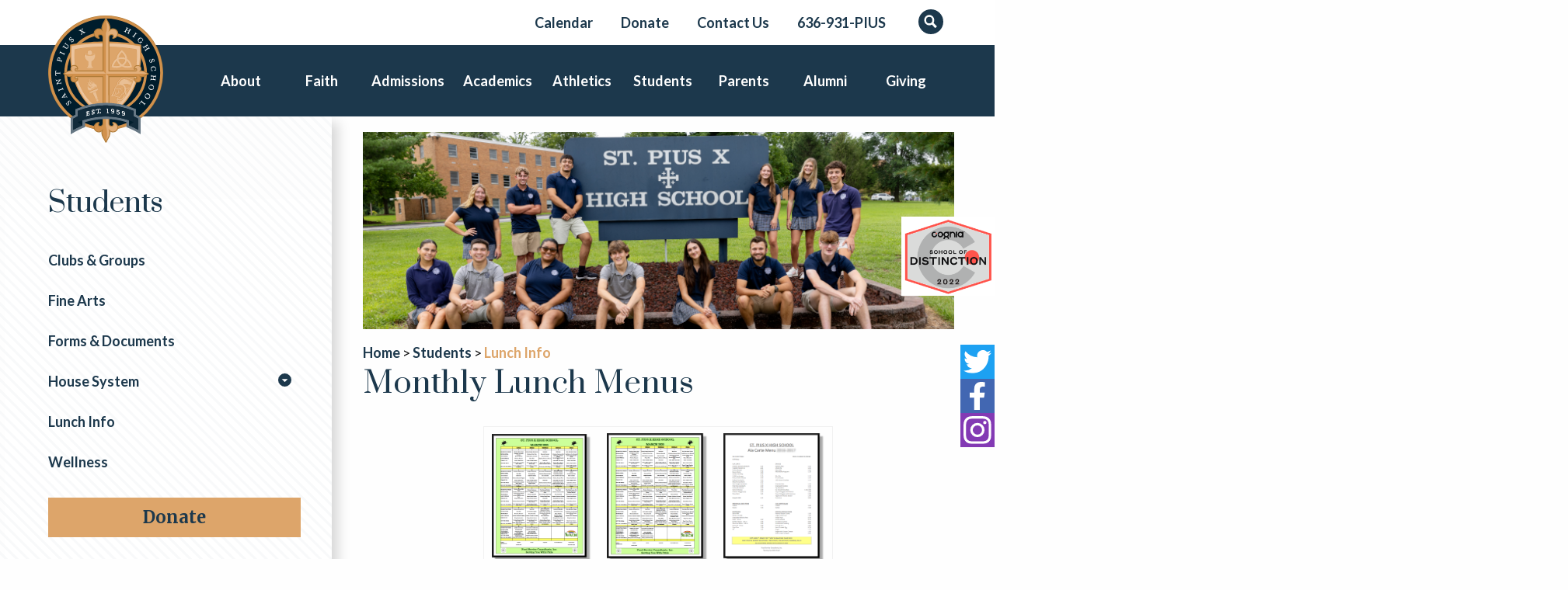

--- FILE ---
content_type: text/html; charset=UTF-8
request_url: https://www.stpius.com/lunch-menus.html
body_size: 7521
content:
<!DOCTYPE html>
<html class="no-js" lang="en" dir="ltr">
 <head>
 <meta charset="utf-8" />
<meta name="viewport" content="width=device-width, initial-scale=1.0" />
<meta name="description" content="Find lunch menus and food services information for St. Pius High School." />
<meta name="keywords" content="St. Pius X Catholic High School, Catholic High School Jefferson County, South St. Louis High School, Private High School St. Louis lunch menu" />
<meta name="Robots" content="INDEX,FOLLOW,NOOPD,NOYDIR" />
<title>St. Pius X | Lunch Menus</title>
<link rel="shortcut icon" href="/favicon.ico" />
<link rel="apple-touch-icon" sizes="152x148" href="/apple-touch-icon.png" />
<link rel="preconnect" href="https://fonts.googleapis.com">
<link rel="preconnect" href="https://fonts.gstatic.com" crossorigin>
<link rel="stylesheet" href="https://fonts.googleapis.com/css2?family=Lato:wght@400;700&family=Merriweather:wght@700&family=Prata&display=swap">
<link rel="stylesheet" type="text/css" href="/css/em2341634793a6cb12cd987620c1a4c63100.css" />
<script async src="https://www.googletagmanager.com/gtag/js?id=G-B3YM2ZDSLT"></script>
<script>
window.dataLayer = window.dataLayer || [];
function gtag(){dataLayer.push(arguments);}
gtag('js', new Date());
gtag('config', 'UA-27516479-1', {
'link_attribution': true});
gtag('config', 'G-B3YM2ZDSLT', {
'link_attribution': true});
var _gaq = _gaq || [];
_gaq.push(['_setAccount', 'UA-00000-0']);
_gaq.push(['_setLocalGifPath', ('https:' == document.location.protocol ? 'https://' : 'http://')+"www.stpius.com/empoweren/js/ga.gif"]);
_gaq.push(['_setLocalServerMode']);
_gaq.push(['_trackPageview']);
(function() {
 var ga = document.createElement('script'); ga.type = 'text/javascript'; ga.async = true;
 ga.src = ('https:' == document.location.protocol ? 'https://' : 'http://') + 'www.stpius.com/empoweren/js/ga.js?v=557';
 var s = document.getElementsByTagName('script')[0]; s.parentNode.insertBefore(ga, s);
})();
</script>
 </head>
 <body>
 <svg style="height:0;position: absolute;" class="svg-container">
<!-- Facebook -->
<symbol id="ico-facebook" viewBox="0 0 32 32">
<g>
<path d="M18.6,32V17.4h4.9l0.7-5.7h-5.6V8.1c0-1.6,0.5-2.8,2.8-2.8l3,0V0.2C23.9,0.2,22.1,0,20,0 c-4.3,0-7.3,2.7-7.3,7.5v4.2H7.8v5.7h4.9V32L18.6,32z" />
</g>
</symbol>
<!-- Twitter -->
<symbol id="ico-twitter" viewBox="0 0 32 32">
<g>
<path d="M32,6.1c-1.2,0.5-2.4,0.9-3.8,1c1.4-0.8,2.4-2.1,2.9-3.6c-1.3,0.8-2.7,1.3-4.2,1.6C25.7,3.8,24,3,22.2,3 c-3.6,0-6.6,2.9-6.6,6.6c0,0.5,0.1,1,0.2,1.5C10.3,10.8,5.5,8.2,2.2,4.2c-0.6,1-0.9,2.1-0.9,3.3c0,2.3,1.2,4.3,2.9,5.5 c-1.1,0-2.1-0.3-3-0.8v0.1c0,3.2,2.3,5.8,5.3,6.4c-0.5,0.1-1.1,0.2-1.7,0.2c-0.4,0-0.8,0-1.2-0.1c0.8,2.6,3.3,4.5,6.1,4.6 c-2.2,1.8-5.1,2.8-8.2,2.8c-0.5,0-1.1,0-1.6-0.1c2.9,1.9,6.4,3,10.1,3c12.1,0,18.7-10,18.7-18.7l0-0.8C30,8.6,31.1,7.4,32,6.1z" />
</g>
</symbol>
<!-- Instagram -->
<symbol id="ico-instagram" viewBox="0 0 32 32">
<g>
<path d="M16,2.88c4.27,0,4.78,0,6.47.09a8.85,8.85,0,0,1,3,.55,5,5,0,0,1,1.84,1.2,5,5,0,0,1,1.2,1.84,8.85,8.85,0,0,1,.55,3c.08,1.69.09,2.19.09,6.47s0,4.78-.09,6.47a8.85,8.85,0,0,1-.55,3,5.3,5.3,0,0,1-3,3,8.85,8.85,0,0,1-3,.55c-1.69.08-2.19.09-6.47.09s-4.78,0-6.47-.09a8.85,8.85,0,0,1-3-.55,5,5,0,0,1-1.84-1.2,5,5,0,0,1-1.2-1.84,8.85,8.85,0,0,1-.55-3c-.08-1.69-.09-2.19-.09-6.47s0-4.78.09-6.47a8.85,8.85,0,0,1,.55-3,5,5,0,0,1,1.2-1.84,5,5,0,0,1,1.84-1.2,8.85,8.85,0,0,1,3-.55c1.69-.08,2.19-.09,6.47-.09M16,0c-4.35,0-4.89,0-6.6.1A11.74,11.74,0,0,0,5.52.84,7.84,7.84,0,0,0,2.69,2.69,7.84,7.84,0,0,0,.84,5.52,11.74,11.74,0,0,0,.1,9.4C0,11.11,0,11.65,0,16s0,4.89.1,6.6a11.74,11.74,0,0,0,.74,3.88,7.84,7.84,0,0,0,1.85,2.83,7.84,7.84,0,0,0,2.83,1.85,11.74,11.74,0,0,0,3.88.74c1.71.08,2.25.1,6.6.1s4.89,0,6.6-.1a11.74,11.74,0,0,0,3.88-.74,8.18,8.18,0,0,0,4.68-4.68,11.74,11.74,0,0,0,.74-3.88c.08-1.71.1-2.25.1-6.6s0-4.89-.1-6.6a11.74,11.74,0,0,0-.74-3.88,7.84,7.84,0,0,0-1.85-2.83A7.84,7.84,0,0,0,26.48.84,11.74,11.74,0,0,0,22.6.1C20.89,0,20.35,0,16,0Z" />
<path d="M16,7.78A8.22,8.22,0,1,0,24.22,16,8.22,8.22,0,0,0,16,7.78Zm0,13.55A5.33,5.33,0,1,1,21.33,16,5.33,5.33,0,0,1,16,21.33Z" />
<circle cx="24.54" cy="7.46" r="1.92" />
</g>
</symbol>
<!-- Linkedin -->
<symbol id="ico-linkedin" viewBox="0 0 32 32">
<g>
<path d="M32,19.5v11.8h-6.9v-11c0-2.8-1-4.7-3.5-4.7c-1.9,0-3,1.3-3.5,2.5c-0.2,0.4-0.2,1.1-0.2,1.7 v11.5h-6.9c0,0,0.1-18.7,0-20.6h6.9v2.9c0,0,0,0,0,0.1h0v-0.1c0.9-1.4,2.5-3.4,6.2-3.4C28.6,10.2,32,13.1,32,19.5z M3.9,0.7 C1.5,0.7,0,2.3,0,4.3c0,2,1.5,3.6,3.8,3.6h0c2.4,0,3.9-1.6,3.9-3.6C7.7,2.3,6.2,0.7,3.9,0.7z M0.4,31.3h6.9V10.7H0.4V31.3z" />
</g>
</symbol>
<!-- Yelp -->
<symbol id="ico-yelp" viewBox="0 0 32 32">
<g>
<path d="M19,20.4C18.5,21,18.9,22,18.9,22l4.1,6.8c0,0,0.7,0.9,1.2,0.9c0.6,0,1.2-0.5,1.2-0.5l3.2-4.6c0,0,0.3-0.6,0.3-1.1 c0-0.7-1.1-0.9-1.1-0.9l-7.6-2.4C20.3,20.1,19.5,19.9,19,20.4z M18.6,17c0.4,0.7,1.5,0.5,1.5,0.5l7.6-2.2c0,0,1-0.4,1.2-1 c0.1-0.6-0.2-1.2-0.2-1.2l-3.6-4.3c0,0-0.3-0.5-1-0.6C23.4,8.1,23,9,23,9l-4.3,6.8C18.7,15.7,18.3,16.4,18.6,17z M15.1,14.4 c0.9-0.2,1-1.5,1-1.5L16,2c0,0-0.1-1.3-0.7-1.7c-0.9-0.6-1.2-0.3-1.5-0.2L7.5,2.5c0,0-0.6,0.2-0.9,0.7C6.1,3.9,7,5,7,5l6.6,8.9 C13.6,13.9,14.2,14.6,15.1,14.4z M13.5,18.7c0-0.8-1-1.3-1-1.3L5.7,14c0,0-1-0.4-1.5-0.1c-0.4,0.2-0.7,0.6-0.7,1l-0.4,5.4 c0,0-0.1,0.9,0.2,1.4c0.3,0.6,1.5,0.2,1.5,0.2l7.9-1.7C12.9,19.9,13.5,19.8,13.5,18.7z M15.5,21.7C14.8,21.3,14,22,14,22l-5.3,5.8 c0,0-0.7,0.9-0.5,1.4c0.2,0.5,0.4,0.8,0.8,0.9l5.3,1.7c0,0,0.6,0.1,1.1,0c0.7-0.2,0.6-1.3,0.6-1.3l0.1-7.9 C16.1,22.8,16.1,22,15.5,21.7z" />
</g>
</symbol>
<!-- Youtube -->
<symbol id="ico-youtube" viewBox="0 0 32 32">
<g>
<path d="M32,9.6c0-2.6-2.1-4.8-4.8-4.8H4.8C2.1,4.8,0,6.9,0,9.6v12.8 c0,2.6,2.1,4.8,4.8,4.8h22.4c2.6,0,4.8-2.1,4.8-4.8V9.6z M12.8,21.4V9.4l9.1,6L12.8,21.4z" />
</g>
</symbol>
<!-- Pinterest -->
<symbol id="ico-pinterest" viewBox="0 0 32 32">
<g>
<path d="M28.4,8.9c-0.9-6.3-7.2-9.5-13.9-8.8C9.2,0.7,3.9,5,3.7,11.1c-0.1,3.8,0.9,6.6,4.5,7.4 c1.5-2.7-0.5-3.3-0.8-5.3c-1.3-8.1,9.3-13.6,14.9-8c3.9,3.9,1.3,16-4.9,14.7c-6-1.2,2.9-10.8-1.8-12.7c-3.9-1.5-5.9,4.7-4.1,7.8 C10.4,20.3,8.1,25.3,9,32c3-2.2,4.1-6.4,4.9-10.8c1.5,0.9,2.3,1.9,4.3,2C25.4,23.8,29.4,16,28.4,8.9z" />
</g>
</symbol>
<!-- Phone -->
<symbol id="ico-phone" viewBox="0 0 32 32">
<g transform="translate(-0.068 -0.303)">
<circle cx="16" cy="16" r="16" transform="translate(0.068 0.303)" fill="#1c384c"/>
<path d="M18.045,13.126l-4.063-1.741a.871.871,0,0,0-1.016.25l-1.8,2.2A13.447,13.447,0,0,1,4.738,7.405l2.2-1.8a.869.869,0,0,0,.25-1.016L5.445.527a.876.876,0,0,0-1-.5L.675.893A.871.871,0,0,0,0,1.742,16.831,16.831,0,0,0,16.833,18.575a.871.871,0,0,0,.849-.675l.871-3.773a.881.881,0,0,0-.508-1Z" transform="translate(7.268 6.864)" fill="#fff"/>
</g>
</symbol>
<!-- Search -->
<symbol id="ico-search" viewBox="0 0 32 32">
<g transform="translate(0.078 -0.176)">
<circle cx="16" cy="16" r="16" transform="translate(-0.078 0.176)" fill="#1c384c"/>
<path d="M13.441,11.655a6.9,6.9,0,0,0,.938-3.481A6.6,6.6,0,0,0,7.91,1.44,6.606,6.606,0,0,0,1.44,8.173,6.6,6.6,0,0,0,7.912,14.9a6.245,6.245,0,0,0,3.346-.977l4.4,4.578,2.182-2.272Zm-5.53.683a4.091,4.091,0,0,1-4-4.16,4.093,4.093,0,0,1,4-4.165,4.094,4.094,0,0,1,4,4.165A4.1,4.1,0,0,1,7.911,12.338Z" transform="translate(5.933 5.933)" fill="#fff"/>
</g>
</symbol>
<!-- Mail -->
<symbol id="ico-mail" viewBox="0 0 35 26">
<g>
<path d="M30.5,2.5a1,1,0,0,1,.46.12L20,13.47a3.93,3.93,0,0,1-2.52,1,3.93,3.93,0,0,1-2.51-1L4,2.62A1,1,0,0,1,4.5,2.5Zm0,21H4.5a1,1,0,0,1-1-1V4.9L13.63,15l.1.09A6,6,0,0,0,17.5,16.5,6,6,0,0,0,21.27,15L31.5,4.9V22.5A1,1,0,0,1,30.5,23.5Z" />
</g>
</symbol>
<symbol id="ico-slider-next" viewBox="0 0 29.25 29.25">
<path d="M32.625,18A14.625,14.625,0,1,0,18,32.625,14.625,14.625,0,0,0,32.625,18ZM13.5,18l6.75-6.75v13.5Z" transform="translate(32.625 32.625) rotate(180)" fill="#fff" opacity="0.595"/>
</symbol>
<symbol id="ico-slider-prev" viewBox="0 0 29.25 29.25">
<path d="M32.625,18A14.625,14.625,0,1,0,18,32.625,14.625,14.625,0,0,0,32.625,18ZM13.5,18l6.75-6.75v13.5Z" transform="translate(-3.375 -3.375)" fill="#fff" opacity="0.595"/>
</symbol>
</svg>
 
 <header class="header">
 <div class="hide-for-large">
 <a href="https://stpius.regfox.com/the-fund-for-st-pius-x" target="_blank" rel="noopener noreferrer" class="btn width100">Donate</a>
 </div>
 <div class="header-wrapper">
 <div class="row">
 <div class="columns small-4 text-center large-2">
 <div class="header__logo">
 <a href="/" class="header__logo-link">
 <img src="/images/logo-st-pius-x.svg" alt="St. Pius X High School logo crest" class="header__logo-image" width="155" height="172">
 </a>
 </div>
 </div>
 <div class="columns small-8 large-10">
 <div class="utility-nav">
 <nav class="utilities">
 <ul class="utility-list">
 <li class="utility-list__item show-for-large">
 <a href="/news-and-events.html" class="utility-list__link">Calendar</a>
 </li>
 <li class="utility-list__item show-for-large">
 <a href="https://stpius.regfox.com/the-fund-for-st-pius-x" target="_blank" rel="noopener noreferrer" class="utility-list__link">Donate</a>
 </li>
 <li class="utility-list__item show-for-large">
 <a href="/contact.html" class="utility-list__link">Contact Us</a>
 </li>
 <li class="utility-list__item">
 <a href="tel:+1-636-931-7487" class="utility-list__link utility-list__link--phone">
 <svg width='32' height='32' class="utility-list__link-icon hide-for-large">
 <use xlink:href='#ico-phone'></use>
 </svg> 
 <span class="show-for-large">636-931-PIUS</span>
 </a>
 </li>
 <li class="utility-list__item">
 <button class="utility-list__button utility-list__button--search" data-open="searchModal">
 <svg width='32' height='32' class="utility-list__link-icon">
 <use xlink:href='#ico-search'></use>
 </svg> 
 <span class="show-for-sr">Search</span>
 </button>
 </li>
 </ul>
 <div class='menu-button'>
 <span class="show-for-sr">Menu</span>
 </div>
 </nav>
 </div>
 <div class="main-nav">
 <nav class="global-nav">
 <ul class="flexnav"><li><a href="/about-st-pius-x-high-school.html">About</a><ul class="emenu-45964"><li><a href="/accreditation.html">Accreditation</a></li><li><a href="/administration.html">Administration</a></li><li><a href="/board-of-directors.html">Board of Directors</a></li><li><a href="/facility-usage.html">Facility Usage</a></li><li><a href="/directory.html">Faculty &amp; Staff Directory</a></li><li><a href="/join-our-team.html">Join Our Team</a></li><li><a href="/lancer-legend.html">Lancer Legend</a></li><li><a href="/philosophical-guidelines.html">Our Philosophy</a></li><li><a href="/safe-environment-compliance.html">Safe Environment Compliance and Workshop Schedule</a></li></ul></li><li><a href="/faith-formation.html">Faith</a><ul class="emenu-33136"><li><a href="/campus-ministry.html">Campus Ministry</a></li><li><a href="/theology-curriculum.html">Theology Curriculum</a></li></ul></li><li><a href="/admissions.html">Admissions</a><ul class="emenu-33159"><li><a href="/timeline.html">Admissions Timeline</a></li><li><a href="/apply-now.html">Apply Now</a></li><li><a href="/faqs.html">FAQs</a></li><li><a href="/foreign-exchange-student.html">Foreign Exchange Student</a></li><li><a href="/empoweren95155.html">Inquire</a></li><li><a href="/lancerforaday.html">Lancer for a Day</a></li><li><a href="/testimonials.html">Testimonials</a></li><li><a href="/transfer-to-st-pius-x.html">Transfer to St. Pius X</a></li><li><a href="/tuition-assistance.html">Tuition &amp; Assistance</a></li><li><a href="/checkusout.html">Viewbook</a></li></ul></li><li><a href="/academics.html">Academics</a><ul class="emenu-57353"><li><a href="/a-program.html">A+ Program</a></li><li><a href="/college-credit-courses.html">College Credit Courses</a></li><li><a href="/college-placement.html">College Placement</a></li><li><a href="/curriculum.html">Curriculum</a></li><li><a href="/counseling.html">Counseling</a></li><li><a href="/facultyfocus.html">Faculty Focus</a></li><li><a href="/library.html">Library &amp; Media Resources</a></li><li><a href="/nhs.html">National Honor Society</a></li><li><a href="/the-lancer-academy.html">The Lancer Academy</a></li></ul></li><li><a href="https://www.arbiterlive.com/Teams?entityId=20140" target="_blank">Athletics</a><ul class="emenu-94458"><li><a href="https://www.arbiterlive.com/School/Calendar/20140" target="_blank">Athletics Calendar</a></li><li><a href="/building-access-request94459.html">Building Access Request</a></li><li><a href="/facility-usage94457.html">Facility Usage</a></li><li><a href="https://fs-stpiusx.rschooltoday.com/calendar/new/index/viewtype/1" target="_blank">Facility Usage Calendar</a></li><li><a href="https://fs-stpiusx.rschooltoday.com/authentication/credential/login/" target="_blank">Facility Usage Form</a></li><li><a href="/watch-live.html">Watch Live</a></li></ul></li><li><a href="/student-life.html">Students</a><ul class="emenu-33179"><li><a href="/clubs-and-groups.html">Clubs &amp; Groups</a></li><li><a href="/fine-arts.html">Fine Arts</a></li><li><a href="/forms.html">Forms &amp; Documents</a></li><li><a href="/house-system.html">House System</a></li><li><a href="/lunch-menus.html" aria-current="page">Lunch Info</a></li><li><a href="/wellness.html">Wellness</a></li></ul></li><li><a href="/parents.html">Parents</a><ul class="emenu-60659"><li><a href="/parents-club-forms.html">Forms</a></li><li><a href="/parent-club.html">Parent Club</a></li><li><a href="/spirit-wear.html">Spirit Wear</a></li><li><a href="/submit_testimonials.html">Testimonials</a></li><li><a href="https://www.signupgenius.com/tabs/13572de03a2cdefcf9-201819" target="_blank">Volunteer</a></li></ul></li><li><a href="/alumni-association.html">Alumni</a><ul class="emenu-75795"><li><a href="/alumni-association-board-members-and-committees.html">A.A. Board Members &amp; Committees</a></li><li><a href="/alumni-newsletter.html">Alumni Newsletter</a></li><li><a href="/alumniprofileupdate.html">Alumni Profile Update</a></li><li><a href="/class-reunions.html">Class Reunions</a></li><li><a href="/featured-almni.html">Featured Alumni</a></li><li><a href="/hall-of-fameinformation.html">Hall of Fame</a></li><li><a href="/inmemory.html">In Memory</a></li><li><a href="/transcript-request.html">Transcript Request</a></li></ul></li><li><a href="/support-st-pius.html">Giving</a><ul class="emenu-48644"><li><a href="/business_alliance.html">Business Alliance</a></li><li><a href="/football-field.html">Football Field</a></li><li><a href="/legacy-bricks.html">Legacy Bricks</a></li><li><a href="/legacy_gala.html">Legacy Gala</a></li><li><a href="/planned-giving.html">Planned Giving</a></li><li><a href="/stpx-giving-day.html">StPX Giving Day</a></li><li><a href="/the_fund.html">The Fund for St. Pius X</a></li></ul></li></ul> </nav>
 </div>
 </div>
 <!-- <div class="columns small-12">
 </div> -->
 </div>
 </div>
 </header> <main class="main main--interior">
 <div class="row expanded collapse">
 <div class="columns small-12 large-4 xl-5 small-order-2 large-order-1">
 <div class="subnav-container content-padding content-padding--left">
 <nav class="local-nav">
 <h2 class="show-for-large"><a href="/student-life.html">Students</a></h2><div class="flexsubnav-button"><a href="/student-life.html">Students</a></div><ul class="flexsubnav"><li><a href="/clubs-and-groups.html">Clubs &amp; Groups</a></li><li><a href="/fine-arts.html">Fine Arts</a></li><li><a href="/forms.html">Forms &amp; Documents</a></li><li><a href="/house-system.html">House System</a><ul class="emenu-53536"><li><a href="/borgia-house.html">Borgia House</a></li><li><a href="/dalton-house.html">Dalton House</a></li><li><a href="/deutschmann-house.html">Deutschmann House</a></li><li><a href="/genevieve-house.html">Genevieve House</a></li></ul></li><li><a href="/lunch-menus.html" aria-current="page">Lunch Info</a></li><li><a href="/wellness.html">Wellness</a></li></ul> 
 <ul class="local-nav__list">
 <li>
 <a href="https://stpius.regfox.com/the-fund-for-st-pius-x" target="_blank" rel="noopener noreferrer" class="btn width100">Donate</a>
 </li>
 <li>
 <a href="/visit.html" class="btn width100">Schedule a Tour</a>
 </li>
 </ul> 
 </nav>
 </div>
 </div>
 <div class="columns small-12 large-8 xl-7 small-order-1 large-order-2">
 <div class="content content--interior content-padding content-padding--right">
 <div class="hero hero--interior">
 <img src="/cmss_files/imagelibrary/Header_Images/2024-students.png" alt="" width="750" height="250" /> </div>
 <nav aria-label="breadcrumbs" class="breadcrumb"><ol><li><a href="/">Home</a></li><li><a href="/student-life.html">Students</a></li><li><a href="/lunch-menus.html" aria-current="page">Lunch Info</a></li></ol></nav> <h1 class="page-title page-title--interior">Monthly Lunch Menus</h1><div class="table-scroll">
<table border="0" cellpadding="5" style="border-collapse: collapse; width: 450px; height: 227.5px; margin-left: auto; margin-right: auto;">
<tbody>
<tr style="height: 185.5px;">
<td style="width: 33%; text-align: center; vertical-align: middle; height: 185.5px;"><a href="/cmss_files/attachmentlibrary/Students/menu-St--Pius-Aug_2.pdf" rel="noopener" target="_blank"></a><a href="/cmss_files/attachmentlibrary/Students/menu-St--Pius-January_3.pdf" rel="noopener" target="_blank"><img style="display: block; margin-left: auto; margin-right: auto;" src="/cmss_files/attachmentlibrary/lunch-info/marchlm.png" alt="" width="130" height="167" /></a></td>
<td style="width: 33%; text-align: center; vertical-align: middle;"><a href="/cmss_files/attachmentlibrary/Students/menu-St--Pius-February.pdf" rel="noopener" target="_blank"><img style="display: block; margin-left: auto; margin-right: auto;" src="/cmss_files/attachmentlibrary/lunch-info/marchlm.png" alt="" width="130" height="167" /></a></td>
<td style="height: 185.5px; width: 33%; text-align: center; vertical-align: middle;"><a href="/cmss_files/attachmentlibrary/Students/25-26-FSC-ala-carte.pdf" rel="noopener" target="_blank"><img src="/cmss_files/attachmentlibrary/lunch-info/alacarte_2.png" alt="" width="130" height="167" /></a></td>
</tr>
<tr style="height: 42px;">
<td style="width: 33%; text-align: center; vertical-align: top; height: 42px;"><span style="font-size: 18px;"><strong>January<br />Lunch Menu</strong></span></td>
<td style="width: 33%; text-align: center; vertical-align: top;"><span style="font-size: 18px;"><strong>February<br />Lunch Menu</strong></span></td>
<td style="height: 42px; width: 33%; text-align: center; vertical-align: top;"><span style="font-size: 18px;"><strong>Ala Carte <br />Menu</strong></span></td>
</tr>
</tbody>
</table>
</div>
<p><strong><span style="font-size: 28px;">Online Meal Payment</span></strong></p>
<p>To add funds to your lunch account, send cash or check to the main office in a clearly marked envelope including:</p>
<ul>
<li>Student Name</li>
<li>Lunch money</li>
</ul>
<p>If you prefer to use a credit card or e-check to fund your child's lunch account, you may use the online system to process your payment.</p>
<h3><span style="font-size: 28px;"><strong>Meal Magic &ndash; food purchases and details</strong></span></h3>
<p><span style="font-size: 18px;">Meal Magic provides a user-friendly platform to keep track of your child&rsquo;s meal account. You can view account balances, transaction histories and receive notifications about low balances. &nbsp;Meal Magic is designed to give you peace of mind by keeping you always informed of your child&rsquo;s meal account status.</span></p>
<p><span style="font-size: 18px;"><a href="https://fscpius.familyportal.cloud/" rel="noopener" target="_blank">More information &amp; register here</a></span></p>
<p><span style="font-size: 18px;">To register you will need your child's student ID number found in Skyward.</span></p>
<p style="padding-left: 40px;"><span style="font-size: 18px;"><strong>Skyward<br />Student Info menu<br />the student ID is listed under "other ID"</strong></span></p>
<p><span style="font-size: 18px;">The Meal Magic ID number is 212 followed by the student ID. Example: 212250437</span></p></div><!-- End Content -->
</div><!-- End Content Columns -->
</div><!-- End Content Row -->
</main>
<footer class="footer text-center large-text-left py-12 lg:py-20">
 <h2 class="show-for-sr">Contact Information and Quick Links</h2>
 <div class="row align-justify divider-row">
 <div class="columns small-12 large-3">
 <a href="/" class="footer__branding-link"><img src="/images/logo-st-pius-x.svg" alt="St. Pius X High School logo crest" class="footer__branding-logo" width="155" height="172"></a>
 </div>
 <div class="columns small-12 large-3">
 <h3 class="footer__title">Location</h3>
 <p class="footer__text">St. Pius X Catholic High School<br><a href="https://goo.gl/maps/axFrRr1LSLyJCgJn8" target="_blank" rel="noopener noreferrer" class="footer__link">1030 St. Pius Drive <br>Festus, MO 63028</a></p>
 </div>
 <div class="columns small-12 large-3">
 <h3 class="footer__title">Contact</h3>
 <p class="footer__text">Phone: <a href="tel:+1-636-931-7487" class="footer__link">(636) 931-PIUS</a><br>Fax: <b class="text-secondary">(636) 931-3519</b></p>
 </div>
 <div class="columns small-12 large-3">
 <h3 class="footer__title">Social</h3>
 <ul class="social-list">
 <li class="social-list__item">
 <a class="social-list__link" href="https://twitter.com/StPXlancers" target="_blank" rel="noopener noreferrer"><span class="show-for-sr">Follow St. Pius X Catholic High School on Twitter</span><img src="/images/ico-twitter.png" alt="" class="social-list__icon" width="36" height="30"></a>
 </li>
 <li class="social-list__item">
 <a class="social-list__link" href="https://www.facebook.com/stpxlancers" target="_blank" rel="noopener noreferrer"><span class="show-for-sr">Follow St. Pius X Catholic High School on Facebook</span><img src="/images/ico-facebook.png" alt="" class="social-list__icon" width="20" height="36"></a>
 </li>
 <li class="social-list__item">
 <a class="social-list__link" href="https://instagram.com/stpxlancers/" target="_blank" rel="noopener noreferrer"><span class="show-for-sr">Follow St. Pius X Catholic High School on Instagram</span><img src="/images/ico-instagram.png" alt="" class="social-list__icon" width="36" height="36"></a>
 </li>
 <li class="social-list__item">
 <a class="social-list__link" href="https://skyward.iscorp.com/scripts/wsisa.dll/WService=wsedustpiusxmo/seplog01.w" target="_blank" rel="noopener noreferrer"><span class="show-for-sr">Access your St. Pius X Catholic High School Skyward Account</span><img src="/images/ico-skyward.png" alt="" class="social-list__icon" width="69" height="41"></a>
 </li>
 </ul>
 </div>
 </div>
 <div class="row align-middle text-center">
 <div class="columns small-12">
 <p class="footer__copy">&copy;2026 St. Pius X Catholic High School</p>
 </div>
 <div class="columns small-12">
 <ul class="footer__credits">
 <li class="footer__credits-item"><a href="https://www.captiva-marketing.com/" target="_blank" rel="noopener noreferrer" class="link-subtle">Website Design by Captiva Marketing</a></li>
 <li class="footer__credits-item"><a href="https://www.empoweren.com/" target="_blank" rel="noopener noreferrer" class="link-subtle">Powered by Empoweren, Web Content Management System</a></li>
 </ul>
 </div>
 </div>
</footer>
<div class="reveal reveal--search" id="searchModal" data-reveal data-additional-overlay-classes="reveal-overlay--search">
 <div class="row columns search">
 <h2 class="text-center">Search</h2>
 <form role="search" action="/search.html" class="search__form">
 <input type="text" class="search__input" required name="search">
 <button type="submit" class="search__button">
 <svg width='38' height='36' class="search__button__icon">
 <use xmlns:xlink="http://www.w3.org/1999/xlink" xlink:href="#search"></use>
 </svg>
 </button>
 </form>
 </div>
 <button class="close-button close-button--search" data-close aria-label="Close reveal" type="button">
 <span aria-hidden="true">&times;</span>
 </button>
</div><div class="social-tab">
 <ul class="social-tab__list">
 <li class="social-tab__list-item">
 <a href="https://www.stpius.com/accreditation.html" target="_blank" rel="noopener noreferrer" class="social-tab__list-link social-tab__list-link--accred">
 <span class="show-for-sr">Cognia School of Distinction</span>
 <img src="/images/cognia-logo.png" alt="Cognia School of Distinction" class="social-tab__list-icon">
 </a>
 </li>
 <li class="social-tab__list-item">
 <a href="https://twitter.com/StPXlancers" target="_blank" rel="noopener noreferrer" class="social-tab__list-link social-tab__list-link--twit">
 <span class="show-for-sr">St. Pius X on Twitter</span>
 <img src="/images/social-twitter.svg" alt="Twitter icon" class="social-tab__list-icon">
 </a>
 </li>
 <li class="social-tab__list-item">
 <a href="https://www.facebook.com/stpxlancers" target="_blank" rel="noopener noreferrer" class="social-tab__list-link social-tab__list-link--fb">
 <span class="show-for-sr">St. Pius X on Facebook</span>
 <img src="/images/social-facebook.svg" alt="Facebook icon" class="social-tab__list-icon">
 </a>
 </li>
 <li class="social-tab__list-item">
 <a href="https://instagram.com/stpxlancers/" target="_blank" rel="noopener noreferrer" class="social-tab__list-link social-tab__list-link--ig">
 <span class="show-for-sr">St. Pius X on Instagram</span>
 <img src="/images/social-instagram.svg" alt="" class="social-tab__list-icon">
 </a>
 </li>
 </ul>
</div><script src="/javascript/em2341634793a6cb12cd987620c1a4c63100.js"></script>
<script>
jQuery(document).ready(function(){var g=/\.(txt|zip|pdf|doc|docx|rtf|tar|ppt|pptx|ppsx|xls|xlsx|xml|xsl|xslt|swf|gif|jpeg|jpg|png|bmp|tif|tiff|eps|avi|mp4|mpg|mpeg|mov|wav|wmv|flv|mp3|exe|vcf|js|dwg|igs|step|dxf)$/i,p="";jQuery("body").on("click","a",function(a){var e=jQuery(this),t=!0,l=void 0!==e.attr("href")?e.attr("href"):"",c=void 0!==e.attr("class")?e.attr("class"):"",i=l.match(document.domain.split(".").reverse()[1]+"."+document.domain.split(".").reverse()[0]);if(window.ga&&ga.create&&!l.match(/^javascript:/i)&&(null==e.parent().attr("class")||!1===e.parent().attr("class").includes("lbThumb"))){var o=[];if(o.value=0,o.non_i=!1,l.match(/^mailto\:/i))o.category="email",o.action="click",o.label=l.replace(/^mailto\:/i,""),o.loc=l;else if(l.match(g)){var r=/[.]/.exec(l)?/[^.]+$/.exec(l):void 0;o.category="download",o.action="click-"+r[0].toLowerCase(),o.label=l.replace(/ /g,"-"),o.loc=l}else if(l.match(/^https?\:/i)&&!i){var n=e.attr("id")?"-"+e.attr("id"):"";o.category="external",o.action="click"+n,o.label=l.replace(/^https?\:\/\//i,""),o.loc=l,o.non_i=!0}else l.match(/^tel\:/i)?(o.category="Click-To-Call",o.action="click",o.label=l.replace(/^tel\:/i,""),o.loc=l):l.match(/^sms\:/i)?(o.category="Click-To-Text",o.action="click",o.label=l.replace(/^sms\:/i,""),o.loc=l):l.match(/\/(store|blog)/i)||c.match(/internalTrack/i)?(o.category="internal",o.action="click",o.label=l,o.loc=l):t=!1;if(t){var s=!0;return"external"!=o.category&&"download"!=o.category||null!=e.attr("target")&&"_blank"==e.attr("target").toLowerCase()?gtag("event",o.action,{event_category:o.category,event_label:o.label.toLowerCase(),value:o.value,non_interaction:o.non_i}):(p=o.loc,gtag("event",o.action,{event_category:o.category,event_label:o.label.toLowerCase(),value:o.value,non_interaction:o.non_i,event_callback:gaHitCallbackHandler}),s=!1),s}}}),gaHitCallbackHandler=function(){window.location.href=p}});
</script>
</body>
</html>

--- FILE ---
content_type: image/svg+xml
request_url: https://www.stpius.com/images/logo-st-pius-x.svg
body_size: 14321
content:
<svg id="Layer_1" data-name="Layer 1" xmlns="http://www.w3.org/2000/svg" xmlns:xlink="http://www.w3.org/1999/xlink" viewBox="0 0 154.87 171.77"><defs><clipPath id="clip-path"><path d="M31,41C26.72,115.72,73.3,134.28,77.3,135.8a.42.42,0,0,0,.27,0c4-1.52,50.57-20.08,46.32-94.77a276.53,276.53,0,0,0-47.46-4.1C48.89,36.93,31,41,31,41" fill="none"/></clipPath><radialGradient id="radial-gradient" cx="-73.81" cy="244.75" r="0.49" gradientTransform="translate(7372.11 -23692.92) scale(98.88 98.92)" gradientUnits="userSpaceOnUse"><stop offset="0" stop-color="#ecc49d"/><stop offset="0.51" stop-color="#fefefe"/><stop offset="1" stop-color="#ecc49d"/></radialGradient><clipPath id="clip-path-2"><path d="M131,77.25a11.66,11.66,0,0,0-5.3-2,10.24,10.24,0,0,0-4,1h0c.84-.55,2.65-2.23,2.65-4.25a4,4,0,0,0-3.92-4h0a4.39,4.39,0,0,0-4,3.78c2.1-1.76,4.21.13,3.23,2.85-.41,1.14-3.82.72-5,.87H81.05V29.2a4.27,4.27,0,0,1,2.39-3.78c3.87-1.56,6.66,1.64,4.11,4.69C89.82,30,93,27.41,93,24.29a5.74,5.74,0,0,0-5.75-5.75h-.08c-2.91,0-5.34,2.61-6.14,3.83v-.05a14.93,14.93,0,0,0,1.46-5.83,17.1,17.1,0,0,0-2.83-7.66,12.19,12.19,0,0,1-2-4.19,12.56,12.56,0,0,1-2,4.19,17,17,0,0,0-2.84,7.66,15.1,15.1,0,0,0,1.46,5.83v.06c-.8-1.22-3.22-3.83-6.14-3.83a5.74,5.74,0,0,0-5.83,5.67v.07a6.37,6.37,0,0,0,5.47,5.82c-2.55-3.05.19-6.1,4.12-4.68a3.86,3.86,0,0,1,2.38,3.41V75.52H41.14c-1.21-.12-4.85.33-5.34-.87C34.72,72,36.93,70,39,71.81A4.41,4.41,0,0,0,35,68a4,4,0,0,0-4,4v0c0,2,1.8,3.7,2.65,4.25h0a10.42,10.42,0,0,0-4-1,11.89,11.89,0,0,0-5.3,2,8.43,8.43,0,0,1-2.9,1.38A8.73,8.73,0,0,1,24.32,80a11.89,11.89,0,0,0,5.3,2,10.42,10.42,0,0,0,4-1h0c-.84.55-2.65,2.23-2.65,4.25a4,4,0,0,0,3.92,4H35a4.41,4.41,0,0,0,4-3.79c-2.11,1.77-4.22-.13-3.24-2.84.41-1.15,3.82-.72,5-.88H74.31v64.18a4.26,4.26,0,0,1-2.39,3.78c-3.87,1.56-6.66-1.63-4.11-4.68-2.27.07-5.48,2.7-5.48,5.81a5.74,5.74,0,0,0,5.76,5.74h.07c2.92,0,5.35-2.61,6.14-3.83v.06a15.1,15.1,0,0,0-1.46,5.83,17,17,0,0,0,2.84,7.66,12.37,12.37,0,0,1,2,4.19,12.37,12.37,0,0,1,2-4.19,17,17,0,0,0,2.84-7.66,15.1,15.1,0,0,0-1.46-5.83v-.06c.8,1.22,3.22,3.83,6.14,3.83A5.75,5.75,0,0,0,93,150.91v-.08c0-3.12-3.21-5.75-5.48-5.82,2.56,3.05-.18,6.1-4.11,4.68a3.84,3.84,0,0,1-2.38-3.41V81.74h33.16c1.21.12,4.85-.33,5.34.87,1.08,2.68-1.13,4.61-3.24,2.85a4.41,4.41,0,0,0,4,3.78,4,4,0,0,0,4-4v-.06c0-2-1.81-3.7-2.65-4.25h0a10.24,10.24,0,0,0,4,1,11.77,11.77,0,0,0,5.3-2,8.43,8.43,0,0,1,2.9-1.38A8.57,8.57,0,0,1,131,77.25Z" fill="none"/></clipPath></defs><g id="logo-st-pius-x"><g id="Path_1" data-name="Path 1"><path d="M77.43,3.42a74,74,0,1,0,74,74,74,74,0,0,0-74-74Zm0,130.05a56,56,0,1,1,56-56h0a56,56,0,0,1-56,56Z" fill="none"/><path d="M77.43,3.42a74,74,0,1,0,74,74,74,74,0,0,0-74-74m0,130.05a56,56,0,1,1,56-56,56,56,0,0,1-56,56M77.43,0A78.35,78.35,0,0,1,93,1.57a77.13,77.13,0,0,1,27.69,11.66,77.62,77.62,0,0,1,20.91,20.91,77.32,77.32,0,0,1,0,86.59,77.62,77.62,0,0,1-20.91,20.91,77.46,77.46,0,0,1-13.15,7.14A76.5,76.5,0,0,1,93,153.29a77.85,77.85,0,0,1-31.21,0,76.87,76.87,0,0,1-27.69-11.65,77.42,77.42,0,0,1-28-94.35,77.08,77.08,0,0,1,7.14-13.15A77.62,77.62,0,0,1,34.14,13.23,77.13,77.13,0,0,1,61.83,1.57,78.25,78.25,0,0,1,77.43,0Zm0,130.05A52.38,52.38,0,1,0,57,125.92,52.3,52.3,0,0,0,77.43,130.05Z" fill="#b07c38"/></g><circle id="Ellipse_3" data-name="Ellipse 3" cx="77.43" cy="77.43" r="54.29" fill="#001d2c"/><g id="Path_2" data-name="Path 2"><path d="M77.43,152.57a74.6,74.6,0,0,1-29.24-5.91,75.41,75.41,0,0,1-12.77-6.92A75.48,75.48,0,0,1,8.2,106.68a75.43,75.43,0,0,1,0-58.49,75.34,75.34,0,0,1,40-40,75.43,75.43,0,0,1,58.49,0,75.21,75.21,0,0,1,40,40,75.08,75.08,0,0,1-6.92,71.25,75.79,75.79,0,0,1-20.3,20.3,74.91,74.91,0,0,1-42,12.83Zm0-129a53.63,53.63,0,0,0-30.14,9.2,54.62,54.62,0,0,0-8,6.58,55.27,55.27,0,0,0-6.58,8,53.81,53.81,0,0,0,0,60.28,54,54,0,0,0,23.72,19.54,54.17,54.17,0,0,0,42,0,54.13,54.13,0,0,0,28.69-28.69,54.17,54.17,0,0,0,0-42,53.85,53.85,0,0,0-11.56-17.14A53.69,53.69,0,0,0,77.43,23.53Z" fill="#001d2c"/><path d="M77.43,4a73.44,73.44,0,1,0,73.44,73.43A73.44,73.44,0,0,0,77.43,4m0,129A55.61,55.61,0,1,1,133,77.43,55.6,55.6,0,0,1,77.43,133M77.43.6A77.79,77.79,0,0,1,92.91,2.16,76.84,76.84,0,0,1,152.71,62a77.58,77.58,0,0,1,0,31,76.82,76.82,0,0,1-59.8,59.8,77.58,77.58,0,0,1-31,0,76.5,76.5,0,0,1-27.48-11.57,77.26,77.26,0,0,1-11.36-9.38A76.58,76.58,0,0,1,2.16,92.91a77.58,77.58,0,0,1,0-31A76.84,76.84,0,0,1,62,2.16,77.79,77.79,0,0,1,77.43.6Zm0,129a52,52,0,1,0-20.32-4.1A52,52,0,0,0,77.43,129.64Z" fill="#d1914c"/></g><g id="Group_6" data-name="Group 6"><path id="Path_3" data-name="Path 3" d="M27.86,115a2,2,0,0,1,.8,0,2.1,2.1,0,0,1,.76.27,2.25,2.25,0,0,1,.64.55,2.38,2.38,0,0,1,.49.93c.06.25.11.49.15.74H31a.83.83,0,0,0,.34-.13l.17.22-2,1.64-.18-.24a2.22,2.22,0,0,0,.74-1.44,2,2,0,0,0-.49-1.43,1.29,1.29,0,0,0-.73-.48.94.94,0,0,0-.8.21,1.06,1.06,0,0,0-.36.69,3.24,3.24,0,0,0,.1,1.12l.24,1.14a2.67,2.67,0,0,1,0,1.16,1.81,1.81,0,0,1-.63,1,1.76,1.76,0,0,1-.61.31,1.73,1.73,0,0,1-.68,0,1.92,1.92,0,0,1-.66-.23,2.14,2.14,0,0,1-.58-.5,2.11,2.11,0,0,1-.41-.73,3.11,3.11,0,0,1-.14-.66.89.89,0,0,0-.23,0,.77.77,0,0,0-.29.1l-.18-.22,2-1.61.19.23a3.87,3.87,0,0,0-.46.54,2.12,2.12,0,0,0-.31.62,1.71,1.71,0,0,0-.07.67,1.41,1.41,0,0,0,1,1.11.76.76,0,0,0,.71-.16.86.86,0,0,0,.32-.66,5.3,5.3,0,0,0-.14-1.19l-.23-1.12a2.2,2.2,0,0,1,0-1.22,1.78,1.78,0,0,1,.54-.78A1.83,1.83,0,0,1,27.86,115Z" fill="#fff"/><path id="Path_4" data-name="Path 4" d="M23.78,109.88a5.4,5.4,0,0,0,.58-.1.46.46,0,0,0,.3-.19.41.41,0,0,0,0-.36,3,3,0,0,0-.29-.63l.28-.15,1.4,2.49-.27.15a3.55,3.55,0,0,0-.32-.47.79.79,0,0,0-.35-.23,1.4,1.4,0,0,0-.5-.06c-.19,0-.44,0-.75,0l-5.6.61-.1-.18,3.41-4.48c.16-.2.3-.41.44-.62a1.63,1.63,0,0,0,.2-.47.74.74,0,0,0,0-.39,1.92,1.92,0,0,0-.21-.46l.28-.16,1.67,3-.28.16c-.27-.47-.49-.71-.68-.72s-.43.19-.72.57l-.46.61L23,110Zm-3.87.41,2.51-.27-1-1.74Z" fill="#fff"/><path id="Path_5" data-name="Path 5" d="M20.7,100.43l-.29.1a2,2,0,0,0-.27-.55.55.55,0,0,0-.36-.25,1.42,1.42,0,0,0-.58,0,8.63,8.63,0,0,0-.86.28l-2.28.84a7.58,7.58,0,0,0-.84.36,1.13,1.13,0,0,0-.43.35.57.57,0,0,0-.11.42,2.93,2.93,0,0,0,.15.6l-.28.11-1.2-3.25.28-.11a2.63,2.63,0,0,0,.27.56.6.6,0,0,0,.36.25,1.18,1.18,0,0,0,.56,0,6.87,6.87,0,0,0,.88-.27L18,99a8.58,8.58,0,0,0,.83-.35,1.33,1.33,0,0,0,.45-.36.55.55,0,0,0,.12-.43,2.67,2.67,0,0,0-.16-.6l.29-.1Z" fill="#fff"/><path id="Path_6" data-name="Path 6" d="M12.52,92.5a1.29,1.29,0,0,0-.49.26.6.6,0,0,0-.17.4,2.56,2.56,0,0,0,.05.62l-.3,0L11.27,92l4-4.84-2.67.5a7,7,0,0,0-.9.22,1.25,1.25,0,0,0-.48.26.62.62,0,0,0-.18.4,2.56,2.56,0,0,0,0,.62l-.3,0-.54-2.89.3-.06a2.48,2.48,0,0,0,.17.59.59.59,0,0,0,.31.31,1.32,1.32,0,0,0,.55.08,9.06,9.06,0,0,0,.91-.13l4.66-.88,0,.29-4.38,5.3,2.92-.54a8.7,8.7,0,0,0,.88-.22,1.16,1.16,0,0,0,.5-.27.58.58,0,0,0,.19-.4,2.56,2.56,0,0,0-.05-.62l.3,0,.54,2.9-.3,0a2.48,2.48,0,0,0-.17-.59.61.61,0,0,0-.32-.31,1.38,1.38,0,0,0-.57-.07c-.3,0-.6.07-.9.12l-2.38.45A6.84,6.84,0,0,0,12.52,92.5Z" fill="#fff"/><path id="Path_7" data-name="Path 7" d="M10.35,79.15a5.66,5.66,0,0,0,.06.82,1.2,1.2,0,0,0,.17.48.64.64,0,0,0,.3.24,2.59,2.59,0,0,0,.45.14l.3.08v.3l-1.86-.08,0-6.75,1.86-.12v.32l-.3.07a2.18,2.18,0,0,0-.45.16.72.72,0,0,0-.3.27,1.54,1.54,0,0,0-.16.5,5.92,5.92,0,0,0,0,.84v.79l3.89,0a5.56,5.56,0,0,0,.91,0,1.28,1.28,0,0,0,.54-.18.67.67,0,0,0,.26-.38A2.47,2.47,0,0,0,16,76h.3l0,3.48H16a3.08,3.08,0,0,0-.06-.61.67.67,0,0,0-.27-.37,1.28,1.28,0,0,0-.54-.18c-.3,0-.61,0-.91,0l-3.89,0Z" fill="#fff"/><path id="Path_8" data-name="Path 8" d="M17.44,60.73a1.37,1.37,0,0,0,.57,0,.57.57,0,0,0,.35-.28,2.83,2.83,0,0,0,.23-.57l.29.08-1,3.33-.29-.08a2.44,2.44,0,0,0,.11-.6.53.53,0,0,0-.15-.42,1.27,1.27,0,0,0-.47-.32,8.75,8.75,0,0,0-.86-.3l-2.33-.66a6.91,6.91,0,0,0-.9-.21,1.28,1.28,0,0,0-.55,0,.6.6,0,0,0-.34.28,2.42,2.42,0,0,0-.23.58l-.29-.09.86-3a2.78,2.78,0,0,1,1-1.59,1.76,1.76,0,0,1,2.43.48,2.15,2.15,0,0,1,.14.26,2.7,2.7,0,0,1,0,1.88l-.24.83.72.2A6.77,6.77,0,0,0,17.44,60.73Zm-3.8-2.92a1.13,1.13,0,0,0-.64.8l-.23.83,2.53.72.23-.83a1.1,1.1,0,0,0-.11-1,1.58,1.58,0,0,0-1.78-.51Z" fill="#fff"/><path id="Path_9" data-name="Path 9" d="M21.11,53.69l-.27-.12A3.16,3.16,0,0,0,21,53a.55.55,0,0,0-.09-.43,1.31,1.31,0,0,0-.42-.39,6.21,6.21,0,0,0-.81-.42l-2.2-1a7.92,7.92,0,0,0-.85-.34,1.13,1.13,0,0,0-.55-.06.57.57,0,0,0-.38.22,3.18,3.18,0,0,0-.31.53L15.15,51l1.45-3.15.27.12a3.16,3.16,0,0,0-.2.59.59.59,0,0,0,.08.43,1.24,1.24,0,0,0,.41.38,6.21,6.21,0,0,0,.81.42l2.2,1a6.85,6.85,0,0,0,.85.34,1.19,1.19,0,0,0,.56.07A.57.57,0,0,0,22,51a2.9,2.9,0,0,0,.31-.54l.28.13Z" fill="#fff"/><path id="Path_10" data-name="Path 10" d="M25.44,43.73a1.82,1.82,0,0,0,1.11-.81,1.94,1.94,0,0,0,.35-1.36A1.88,1.88,0,0,0,26,40.31L24.21,39.1a7.68,7.68,0,0,0-.78-.47,1.26,1.26,0,0,0-.54-.16.63.63,0,0,0-.41.17,2.5,2.5,0,0,0-.39.47l-.25-.17,1.73-2.56.25.17a2.35,2.35,0,0,0-.29.54.56.56,0,0,0,0,.44,1.17,1.17,0,0,0,.34.45,7.74,7.74,0,0,0,.73.55l1.69,1.15a2.8,2.8,0,0,1,.85.83,2.3,2.3,0,0,1,.37,1,2.42,2.42,0,0,1-.06,1,3.25,3.25,0,0,1-1.18,1.74,2.37,2.37,0,0,1-.91.42,2.5,2.5,0,0,1-1,0,2.91,2.91,0,0,1-1.08-.48L21.57,43a6.28,6.28,0,0,0-.78-.48,1.29,1.29,0,0,0-.54-.15.57.57,0,0,0-.41.16,3,3,0,0,0-.4.47l-.25-.17L21.14,40l.25.17a2.35,2.35,0,0,0-.29.54.56.56,0,0,0,0,.44,1.12,1.12,0,0,0,.34.44,5.58,5.58,0,0,0,.73.55L24,43.31A1.9,1.9,0,0,0,25.44,43.73Z" fill="#fff"/><path id="Path_11" data-name="Path 11" d="M34.4,32.74a1.94,1.94,0,0,1,.14.79,2.12,2.12,0,0,1-.18.79,2.21,2.21,0,0,1-.47.7,2.27,2.27,0,0,1-.87.6,5.88,5.88,0,0,1-.71.23,1.17,1.17,0,0,0,0,.27.84.84,0,0,0,.16.33l-.19.2-1.87-1.81.21-.22a2.27,2.27,0,0,0,1.53.57,2,2,0,0,0,1.36-.66,1.27,1.27,0,0,0,.39-.77.9.9,0,0,0-.3-.77,1,1,0,0,0-.73-.28,3.18,3.18,0,0,0-1.1.23l-1.1.37a2.55,2.55,0,0,1-1.16.12,1.73,1.73,0,0,1-1-.52,1.61,1.61,0,0,1-.39-.57,1.67,1.67,0,0,1-.11-.66,1.65,1.65,0,0,1,.15-.69,2,2,0,0,1,.43-.64,2.32,2.32,0,0,1,.67-.49,3.69,3.69,0,0,1,.64-.21.85.85,0,0,0,0-.23.68.68,0,0,0-.13-.27l.2-.21,1.83,1.78-.21.22a3.35,3.35,0,0,0-.59-.39,2.48,2.48,0,0,0-.66-.24,1.52,1.52,0,0,0-.67,0,1.25,1.25,0,0,0-.61.37,1.29,1.29,0,0,0-.37.71.73.73,0,0,0,.24.68.85.85,0,0,0,.69.25,5.61,5.61,0,0,0,1.16-.28l1.09-.36a2.12,2.12,0,0,1,1.22-.1,1.84,1.84,0,0,1,.84.44A1.93,1.93,0,0,1,34.4,32.74Z" fill="#fff"/><path id="Path_12" data-name="Path 12" d="M45.46,23.72c-.08.56-.05.89.1,1s.42,0,.8-.18l.16.28-2.47,1.4-.16-.27a1.54,1.54,0,0,0,.66-.72,5.75,5.75,0,0,0,.33-1.36l.3-2L43.28,21c-.28-.14-.53-.25-.73-.33a2.64,2.64,0,0,0-.55-.15,1.23,1.23,0,0,0-.47,0,2.06,2.06,0,0,0-.48.21l-.15-.26,3-1.68.15.26c-.42.24-.61.45-.55.61s.31.36.77.59l1.14.55.21-1.32c.07-.58,0-.91-.1-1s-.42,0-.82.2l-.15-.26L47,17l.15.26a1.86,1.86,0,0,0-.41.33,1.29,1.29,0,0,0-.26.42,2.7,2.7,0,0,0-.18.57c-.05.22-.09.48-.13.78L45.87,21l2.17,1c.28.13.53.23.74.31a2.16,2.16,0,0,0,.57.14,1.3,1.3,0,0,0,.48,0,1.66,1.66,0,0,0,.46-.19l.15.28L47.5,24.25,47.34,24c.42-.24.61-.44.57-.59s-.32-.35-.81-.59l-1.39-.66Z" fill="#fff"/><path id="Path_13" data-name="Path 13" d="M108.83,20.74l.34-.66a6.94,6.94,0,0,0,.39-.83,1.3,1.3,0,0,0,.09-.55.61.61,0,0,0-.21-.39,2.59,2.59,0,0,0-.52-.34l.14-.27,3.08,1.6-.14.27a2.83,2.83,0,0,0-.57-.23.67.67,0,0,0-.44.06,1.24,1.24,0,0,0-.4.39,7.75,7.75,0,0,0-.46.79L109,22.73a6.73,6.73,0,0,0-.38.82,1.25,1.25,0,0,0-.1.57.57.57,0,0,0,.2.4,2.83,2.83,0,0,0,.51.34l-.13.26L106,23.52l.14-.26a2.32,2.32,0,0,0,.57.22.56.56,0,0,0,.44-.06,1.27,1.27,0,0,0,.4-.4,6.13,6.13,0,0,0,.46-.78l.52-1-3-1.58-.52,1a8.84,8.84,0,0,0-.38.83,1.35,1.35,0,0,0-.1.56.64.64,0,0,0,.2.4,2.22,2.22,0,0,0,.52.34l-.14.27L102,21.45l.14-.27a2.42,2.42,0,0,0,.58.23.57.57,0,0,0,.44-.06,1.27,1.27,0,0,0,.4-.4,5.62,5.62,0,0,0,.46-.79L105.15,18a7,7,0,0,0,.38-.83,1.28,1.28,0,0,0,.09-.55.61.61,0,0,0-.21-.39,2.48,2.48,0,0,0-.51-.33l.14-.27,3.08,1.6-.14.27a2.6,2.6,0,0,0-.58-.23.59.59,0,0,0-.43,0,1.15,1.15,0,0,0-.4.39,7.83,7.83,0,0,0-.47.79l-.34.66Z" fill="#fff"/><path id="Path_14" data-name="Path 14" d="M113,27.83l.18-.25a2.62,2.62,0,0,0,.53.33.56.56,0,0,0,.44,0,1.18,1.18,0,0,0,.47-.33,6.62,6.62,0,0,0,.59-.7L116.7,25a7.85,7.85,0,0,0,.52-.76,1.24,1.24,0,0,0,.18-.53.64.64,0,0,0-.13-.42,3.7,3.7,0,0,0-.46-.42l.19-.24,2.76,2.1-.19.24a3,3,0,0,0-.52-.32.61.61,0,0,0-.44,0,1.23,1.23,0,0,0-.46.32,6.62,6.62,0,0,0-.59.7l-1.47,1.92a7.75,7.75,0,0,0-.51.76,1.25,1.25,0,0,0-.19.53.6.6,0,0,0,.13.43,2.24,2.24,0,0,0,.45.42l-.18.24Z" fill="#fff"/><path id="Path_15" data-name="Path 15" d="M123.49,37l-.62-.37-.62-.36a3.12,3.12,0,0,1-.53-.43,3.16,3.16,0,0,1-.71-1.16,3.5,3.5,0,0,1,.11-2.62,3.73,3.73,0,0,1,.82-1.14,3.52,3.52,0,0,1,1.17-.74,3.76,3.76,0,0,1,1.32-.24,3.6,3.6,0,0,1,1.3.27,3.12,3.12,0,0,1,1.12.77,2.43,2.43,0,0,1,.55,1,2.65,2.65,0,0,1,.1,1.15,1,1,0,0,0,.34-.11l.39-.2.2.21-1.9,1.8-.21-.22a3.3,3.3,0,0,0,.67-1.73,2.08,2.08,0,0,0-1.48-2.07,2.25,2.25,0,0,0-1,0,3.28,3.28,0,0,0-1,.39,5.83,5.83,0,0,0-.8.61,5.46,5.46,0,0,0-.66.77,2.87,2.87,0,0,0-.43.92,2.21,2.21,0,0,0,0,1,1.87,1.87,0,0,0,.53,1,2.27,2.27,0,0,0,.48.4,2.8,2.8,0,0,0,.61.28,1.91,1.91,0,0,0,.63.07.8.8,0,0,0,.53-.23.77.77,0,0,0,.25-.74,1.8,1.8,0,0,0-.47-.84l.22-.21,2.3,2.43-.22.21a2.55,2.55,0,0,0-.47-.4.57.57,0,0,0-.44-.09,1.41,1.41,0,0,0-.51.24c-.24.19-.48.39-.7.6l-.33.32A2.68,2.68,0,0,0,123.49,37Z" fill="#fff"/><path id="Path_16" data-name="Path 16" d="M133.41,44.68l.62-.4a5.67,5.67,0,0,0,.76-.52,1.13,1.13,0,0,0,.35-.43.56.56,0,0,0,0-.44,2.34,2.34,0,0,0-.27-.55l.26-.16L137,45.12l-.25.16a2.57,2.57,0,0,0-.38-.49.59.59,0,0,0-.4-.17,1.26,1.26,0,0,0-.54.13,6.3,6.3,0,0,0-.8.45l-2.05,1.28a7.71,7.71,0,0,0-.75.52,1.43,1.43,0,0,0-.37.44.61.61,0,0,0,0,.44,2.19,2.19,0,0,0,.28.55l-.26.16-1.84-2.94.26-.16a2.29,2.29,0,0,0,.38.49.57.57,0,0,0,.41.17,1.18,1.18,0,0,0,.55-.14,7.74,7.74,0,0,0,.8-.44l.95-.59-1.82-2.92-1,.6a6.28,6.28,0,0,0-.75.52,1.28,1.28,0,0,0-.37.43.63.63,0,0,0,0,.45,2.34,2.34,0,0,0,.27.55l-.26.16-1.83-2.94.25-.16a2.57,2.57,0,0,0,.38.49.61.61,0,0,0,.41.17,1.49,1.49,0,0,0,.55-.14,6.3,6.3,0,0,0,.8-.45l2.05-1.28a6.66,6.66,0,0,0,.75-.52,1.24,1.24,0,0,0,.36-.43.61.61,0,0,0,0-.44,2.56,2.56,0,0,0-.27-.55l.25-.16,1.84,2.94-.26.16A2.25,2.25,0,0,0,134,41a.62.62,0,0,0-.4-.18,1.23,1.23,0,0,0-.54.13,8.74,8.74,0,0,0-.8.45l-.63.39Z" fill="#fff"/><path id="Path_17" data-name="Path 17" d="M138,63.58a2.07,2.07,0,0,1-.75-.28,1.94,1.94,0,0,1-.58-.56,2.44,2.44,0,0,1-.37-.76,2.37,2.37,0,0,1-.06-1.06,5.8,5.8,0,0,1,.17-.72.82.82,0,0,0-.26-.1.73.73,0,0,0-.36,0l-.07-.27,2.52-.67.08.29a2.28,2.28,0,0,0-1.28,1A2,2,0,0,0,136.9,62a1.3,1.3,0,0,0,.46.73.92.92,0,0,0,.82.13,1,1,0,0,0,.61-.48,3.32,3.32,0,0,0,.37-1.07l.24-1.13a2.75,2.75,0,0,1,.5-1.05,1.71,1.71,0,0,1,1-.62,1.46,1.46,0,0,1,.69,0,1.74,1.74,0,0,1,.62.24,2,2,0,0,1,.52.48,2.25,2.25,0,0,1,.33.7,2.38,2.38,0,0,1,.07.84,2.92,2.92,0,0,1-.15.65l.22.1a1,1,0,0,0,.3,0l.07.28-2.47.66-.08-.3a3.11,3.11,0,0,0,.64-.3,1.9,1.9,0,0,0,.54-.44,1.59,1.59,0,0,0,.33-.58,1.26,1.26,0,0,0,0-.72,1.29,1.29,0,0,0-.42-.68.73.73,0,0,0-.71-.14.82.82,0,0,0-.56.47,5.51,5.51,0,0,0-.36,1.13L140.2,62a2.18,2.18,0,0,1-.53,1.1,1.76,1.76,0,0,1-.81.5A1.83,1.83,0,0,1,138,63.58Z" fill="#fff"/><path id="Path_18" data-name="Path 18" d="M138.55,74.53a3.61,3.61,0,0,0,.42-.16.92.92,0,0,0,.29-.17,2.88,2.88,0,0,1-.79-.84,2.35,2.35,0,0,1-.39-1.06,3.31,3.31,0,0,1,.16-1.36,3.64,3.64,0,0,1,.65-1.15A3.39,3.39,0,0,1,140,69a3.74,3.74,0,0,1,2.73-.26,3.73,3.73,0,0,1,1.18.63,3.52,3.52,0,0,1,.86,1,3,3,0,0,1,.4,1.3,2.53,2.53,0,0,1-.17,1.12,2.7,2.7,0,0,1-.64,1,1.06,1.06,0,0,0,.34.12c.16,0,.3.06.43.08l0,.29-2.61.24,0-.3a3.41,3.41,0,0,0,1.6-1,1.94,1.94,0,0,0,.48-1.51,1.86,1.86,0,0,0-.38-1,2,2,0,0,0-.77-.6,3.47,3.47,0,0,0-1-.27,4.77,4.77,0,0,0-1,0,4.83,4.83,0,0,0-1,.2,2.89,2.89,0,0,0-.92.44,2,2,0,0,0-.64.73,1.93,1.93,0,0,0-.19,1.08,1.89,1.89,0,0,0,.76,1.4,3.25,3.25,0,0,0,1.74.64l0,.3-2.62.24Z" fill="#fff"/><path id="Path_19" data-name="Path 19" d="M141.81,85.87l.74.07a7.09,7.09,0,0,0,.92,0,1.25,1.25,0,0,0,.54-.12.59.59,0,0,0,.29-.33,3.19,3.19,0,0,0,.12-.6l.3,0-.35,3.45-.3,0a2.15,2.15,0,0,0,0-.62.61.61,0,0,0-.21-.39,1.22,1.22,0,0,0-.51-.22,6.89,6.89,0,0,0-.91-.14L140,86.77a9.1,9.1,0,0,0-.91,0,1.38,1.38,0,0,0-.56.12.63.63,0,0,0-.29.33,3.19,3.19,0,0,0-.12.6l-.3,0,.35-3.45.3,0a2.15,2.15,0,0,0,0,.62.62.62,0,0,0,.22.39,1.43,1.43,0,0,0,.52.23c.3.06.6.1.9.13l1.12.11.34-3.42-1.11-.11a6.93,6.93,0,0,0-.91,0,1.22,1.22,0,0,0-.56.11.58.58,0,0,0-.29.34,2,2,0,0,0-.12.6l-.3,0,.35-3.45.3,0a2.15,2.15,0,0,0,0,.62.6.6,0,0,0,.21.38,1.32,1.32,0,0,0,.53.23,7,7,0,0,0,.9.14l2.41.24a7,7,0,0,0,.92,0,1.29,1.29,0,0,0,.54-.12.61.61,0,0,0,.29-.34,2.9,2.9,0,0,0,.12-.6l.3,0-.35,3.45-.3,0a3.21,3.21,0,0,0,0-.62.63.63,0,0,0-.21-.38,1.24,1.24,0,0,0-.51-.23c-.3-.06-.61-.11-.91-.14l-.74-.07Z" fill="#fff"/><path id="Path_20" data-name="Path 20" d="M136.54,99.8a3.62,3.62,0,0,1-.84-1.1,3.72,3.72,0,0,1-.37-1.35,3.77,3.77,0,0,1,1.94-3.62,3.73,3.73,0,0,1,1.31-.42,3.32,3.32,0,0,1,1.4.14,3.18,3.18,0,0,1,1.21.69,3.7,3.7,0,0,1,1.21,2.44,3.75,3.75,0,0,1-3.25,4,3.12,3.12,0,0,1-1.39-.13A3.22,3.22,0,0,1,136.54,99.8Zm2.6-.31a2.56,2.56,0,0,0,1-.12,2.28,2.28,0,0,0,.91-.51,2.46,2.46,0,0,0,.69-2.17,2.56,2.56,0,0,0-.45-.94,2.85,2.85,0,0,0-.78-.69,4.37,4.37,0,0,0-.93-.43,4.19,4.19,0,0,0-1-.18,3.06,3.06,0,0,0-1,.12,2.31,2.31,0,0,0-.9.51,2.52,2.52,0,0,0-.68,2.17,2.26,2.26,0,0,0,.44.94,2.85,2.85,0,0,0,.78.69,4.1,4.1,0,0,0,1.93.61Z" fill="#fff"/><path id="Path_21" data-name="Path 21" d="M130.91,111.12a3.76,3.76,0,0,1-.6-1.24,4.12,4.12,0,0,1-.09-1.4,3.81,3.81,0,0,1,1.39-2.5,4.18,4.18,0,0,1,1.23-.66,3.78,3.78,0,0,1,1.38-.14,3.32,3.32,0,0,1,1.34.41,3.1,3.1,0,0,1,1.05.92,3.65,3.65,0,0,1,.69,2.63,3.73,3.73,0,0,1-4,3.31,3.12,3.12,0,0,1-1.33-.4A3.41,3.41,0,0,1,130.91,111.12Zm2.61.22a3,3,0,0,0,1,.09,2.31,2.31,0,0,0,1-.32,2.44,2.44,0,0,0,1.11-2,2.36,2.36,0,0,0-.26-1,3,3,0,0,0-.62-.84,4,4,0,0,0-1.78-1,3,3,0,0,0-1-.09,2.31,2.31,0,0,0-1,.32,2.56,2.56,0,0,0-1.11,2,2.35,2.35,0,0,0,.25,1,2.85,2.85,0,0,0,.63.83,4.13,4.13,0,0,0,.83.61,4,4,0,0,0,.94.38Z" fill="#fff"/><path id="Path_22" data-name="Path 22" d="M129.76,118.7a1.11,1.11,0,0,0,.52.2.58.58,0,0,0,.42-.12,2.56,2.56,0,0,0,.44-.43l.23.19-2.2,2.67-.23-.19a2.52,2.52,0,0,0,.34-.51.61.61,0,0,0,0-.44,1.12,1.12,0,0,0-.3-.47,6.67,6.67,0,0,0-.68-.62l-1.68-1.38a6.64,6.64,0,0,0-.73-.55,1.15,1.15,0,0,0-.52-.2.55.55,0,0,0-.43.12,2.19,2.19,0,0,0-.43.43l-.34.41a5.67,5.67,0,0,0-.5.68,1.45,1.45,0,0,0-.18.49.79.79,0,0,0,0,.4,2.11,2.11,0,0,0,.26.4l.18.25-.2.25L122.48,119l3.84-4.66.23.2a2.27,2.27,0,0,0-.34.51.56.56,0,0,0,0,.44,1.17,1.17,0,0,0,.31.48,6.56,6.56,0,0,0,.67.62l1.87,1.54A7.64,7.64,0,0,0,129.76,118.7Z" fill="#fff"/></g><g id="Group_9" data-name="Group 9"><path id="Path_23" data-name="Path 23" d="M125.21,39.33c-54.09-9.49-95.55,0-95.55,0-4.37,76.8,43.53,95.88,47.63,97.44a.48.48,0,0,0,.29,0c4.1-1.56,52-20.64,47.63-97.44" fill="#d1914c"/><g id="Group_8" data-name="Group 8"><g clip-path="url(#clip-path)"><g id="Group_7" data-name="Group 7"><rect id="Rectangle_38" data-name="Rectangle 38" x="26.72" y="36.93" width="101.42" height="98.92" fill="url(#radial-gradient)"/></g></g></g><path id="Path_25" data-name="Path 25" d="M123.89,41C71.29,31.81,31,41,31,41,26.72,115.72,73.3,134.28,77.3,135.8a.42.42,0,0,0,.27,0C81.56,134.27,128.14,115.72,123.89,41Z" fill="none" stroke="#d1914c" stroke-miterlimit="10" stroke-width="0.8"/><path id="Path_26" data-name="Path 26" d="M118.79,46c-46.82-8.21-82.7,0-82.7,0-3.78,66.48,37.67,83,41.23,84.34a.33.33,0,0,0,.24,0C81.11,129,122.57,112.5,118.79,46Z" fill="none" stroke="#d1914c" stroke-miterlimit="10" stroke-width="0.8"/><path id="Path_27" data-name="Path 27" d="M118.79,46c-46.82-8.21-82.7,0-82.7,0-3.78,66.48,37.67,83,41.23,84.34a.33.33,0,0,0,.24,0c3.55-1.35,45-17.86,41.23-84.34" fill="#dda56a"/></g><g id="Group_22" data-name="Group 22"><g id="Group_11" data-name="Group 11"><g id="Group_10" data-name="Group 10"><path id="Path_28" data-name="Path 28" d="M102.07,106a16,16,0,0,0,1.21,2.74l.31-.44A14.53,14.53,0,0,1,102.07,106Z" fill="#d1914c"/><path id="Path_29" data-name="Path 29" d="M104.61,103.36a8.31,8.31,0,0,1,.07-.86,4.67,4.67,0,0,1,3.55-2.11l.43-.86a5.56,5.56,0,0,0-4.66,3.06s-.76-.69,0-2.56c0,0,.64-2.65,5.18-1.72.12-.26.25-.51.36-.77a7.1,7.1,0,0,0-4.06,0c-2.75,1.08-2.52,3.45-2.07,4.91a7.79,7.79,0,0,0,.29,5.52c.43-.63.86-1.29,1.28-2A7.74,7.74,0,0,1,104.61,103.36Z" fill="#d1914c"/></g><path id="Path_30" data-name="Path 30" d="M109,92.82a9.74,9.74,0,0,1,2.41.21c.15-.39.3-.79.44-1.2a8.1,8.1,0,0,0-1.52-.33,8.6,8.6,0,0,0,1.68-.14c.1-.3.21-.59.31-.89-4.08-.48-5.65-1.73-5.65-1.73,2.19,1,4.84-.39,4.84-.39-3.45.48-5.28-2.38-9.52-2.48s-7.27,5.26-7.27,5.26a1.92,1.92,0,0,1,.57,1.15,7.93,7.93,0,0,0-1.45.38,2.6,2.6,0,0,0-.53-1.56s.91-1.36,2.63-3.67a7.78,7.78,0,0,1,8.11-3.06c2.47.46,5.7,2.29,9.19,3.16.07-.21.13-.43.2-.65a11.17,11.17,0,0,1-2-.67c-6.21-2.72-10.33-5-14.47-1s-2.42,4.4-4.77,5.4l0,.48s1,.25.7,2.05a7.29,7.29,0,0,0-3.63,4.68l-.9.72s.88,1.4-1.11,4.68a60.29,60.29,0,0,0-3.06,5.57,5.49,5.49,0,0,0,3.33.08s5.48,1.51,7.88,2.3l.09-.07a11,11,0,0,0,3.24-4.61,7.21,7.21,0,0,0,1.57-13.33,7.85,7.85,0,0,1,4.55-1l.62.1c.19,0,.38.08.57.14.89.28,2.58,1.17,4.83,2.21.12-.3.24-.61.35-.92Q110.12,93.29,109,92.82Zm-6.79,7.56a6.55,6.55,0,0,1-3.37,5.6,11.62,11.62,0,0,0,.52-2.09c-3.14,6.29-4.27,6-4.3,6a50.88,50.88,0,0,0-6.9-1.42,66.13,66.13,0,0,1,6.94-4l3.72-1.86.19-.35L95.14,104a6.06,6.06,0,0,1-1.38-3.76l-.35,0s-.11,3.34.72,4.22L93,105.1a5.18,5.18,0,0,1-1.28-3.4l-.41.09a11.34,11.34,0,0,0,.72,3.74l-1.1.63a6,6,0,0,1-1.15-3.24l-.35.12a8.33,8.33,0,0,0,.62,3.59s-.43.28-1,.61a5.41,5.41,0,0,1-.82-2.47l-.28.1a8.4,8.4,0,0,0,.4,2.73,8.34,8.34,0,0,1-.92.41,3.9,3.9,0,0,1-.49-1.66l-.22.07a7.36,7.36,0,0,0,.19,1.76,1.66,1.66,0,0,1-1.18,0,30.13,30.13,0,0,1,2-3.89c1.39-2.38,2-4.41,1.79-5.5a18.33,18.33,0,0,0,7,.52,2,2,0,0,0,.67,1.27h0a1.48,1.48,0,0,0,.29.22v0a1.76,1.76,0,0,0,1.11.3,0,0,0,0,1,0,0,2,2,0,0,0,1.81-1.19,1.65,1.65,0,1,1,0-1.6,2.05,2.05,0,0,0-2.65-1.15,2.1,2.1,0,0,0-1.14,1.13,10.54,10.54,0,0,1-6.72-.48,6.38,6.38,0,0,1,12.36,2.52h0Z" fill="#d1914c"/><path id="Path_31" data-name="Path 31" d="M93.62,115.44a9.52,9.52,0,0,0,.59,3.58,59.74,59.74,0,0,0,4.41-4.45A7.46,7.46,0,0,1,93.62,115.44Z" fill="#d1914c"/><path id="Path_32" data-name="Path 32" d="M91.08,111.64a10.69,10.69,0,0,1,1,5.59,6.2,6.2,0,0,0,.69,3c.34-.28.67-.57,1-.87a10.82,10.82,0,0,1-.64-4.14,5.41,5.41,0,0,0-.27-2,2.67,2.67,0,0,0,2.25,1.17l-.47.65a9,9,0,0,0,5.7-2.58c.47-.57.93-1.15,1.38-1.75a8.33,8.33,0,0,0,.83-1.73l-1.25-2.72c-.13,5.36-4,6.81-5.19,7.12-1.39,0-3.1-.54-3.23-3.42a4.89,4.89,0,0,0-.26,2.7l0,0-.1-.18" fill="#d1914c"/></g><g id="Group_13" data-name="Group 13"><g id="Group_12" data-name="Group 12"><path id="Path_33" data-name="Path 33" d="M102.61,106a15.31,15.31,0,0,0,1.21,2.75l.31-.44A14.17,14.17,0,0,1,102.61,106Z" fill="#e9bf94"/><path id="Path_34" data-name="Path 34" d="M105.14,103.4a8.33,8.33,0,0,1,.08-.86,4.64,4.64,0,0,1,3.54-2.11l.43-.86a5.56,5.56,0,0,0-4.66,3.06s-.76-.69,0-2.56c0,0,.65-2.65,5.19-1.72.12-.26.24-.51.36-.78a7.05,7.05,0,0,0-4.07.06c-2.75,1.08-2.52,3.45-2.06,4.91a7.79,7.79,0,0,0,.28,5.52c.43-.64.86-1.29,1.28-2A8,8,0,0,1,105.14,103.4Z" fill="#e9bf94"/></g><path id="Path_35" data-name="Path 35" d="M109.56,92.85a9.75,9.75,0,0,1,2.41.22c.15-.4.3-.8.44-1.2a7.77,7.77,0,0,0-1.52-.33,10.48,10.48,0,0,0,1.68-.14c.1-.3.21-.59.31-.89-4.08-.48-5.66-1.73-5.66-1.73,2.2,1,4.85-.39,4.85-.39-3.46.48-5.28-2.38-9.52-2.48s-7.27,5.26-7.27,5.26a1.93,1.93,0,0,1,.56,1.15,7.28,7.28,0,0,0-1.44.38,2.49,2.49,0,0,0-.53-1.56s.91-1.37,2.63-3.67a7.75,7.75,0,0,1,8.11-3.06c2.47.46,5.7,2.28,9.19,3.16.06-.22.13-.43.19-.65a11.36,11.36,0,0,1-2-.68c-6.21-2.71-10.33-5-14.47-1s-2.42,4.4-4.77,5.41l0,.48s1,.25.7,2a7.33,7.33,0,0,0-3.64,4.69l-.89.72s.87,1.4-1.12,4.67a62.83,62.83,0,0,0-3,5.58,5.45,5.45,0,0,0,3.32.07s5.48,1.51,7.89,2.3l.08-.07a10.81,10.81,0,0,0,3.24-4.61,7.21,7.21,0,0,0,1.57-13.33,8,8,0,0,1,4.56-1l.61.1c.2,0,.38.09.58.15.89.27,2.58,1.17,4.82,2.2l.36-.92Q110.66,93.33,109.56,92.85Zm-6.79,7.56A6.53,6.53,0,0,1,99.4,106a11.41,11.41,0,0,0,.52-2.09c-3.14,6.3-4.27,6-4.3,6a52.12,52.12,0,0,0-6.9-1.42,67.23,67.23,0,0,1,7-4l3.72-1.87.18-.35-3.89,1.76a6.14,6.14,0,0,1-1.38-3.76l-.35,0s-.11,3.34.73,4.22l-1.09.56a5.14,5.14,0,0,1-1.28-3.41l-.41.1a11.14,11.14,0,0,0,.72,3.74l-1.1.63A6,6,0,0,1,90.37,103l-.35.13a8.29,8.29,0,0,0,.62,3.58s-.44.29-1,.62a5.18,5.18,0,0,1-.82-2.47l-.29.1a8.45,8.45,0,0,0,.41,2.73c-.3.15-.62.29-.92.41a3.76,3.76,0,0,1-.49-1.67l-.22.08a7,7,0,0,0,.19,1.76,1.66,1.66,0,0,1-1.18,0,30,30,0,0,1,2-3.88c1.39-2.38,2-4.41,1.79-5.5a18.33,18.33,0,0,0,7,.52,2,2,0,0,0,.67,1.27h0a1.48,1.48,0,0,0,.29.22v0a1.76,1.76,0,0,0,1.11.3v0A2,2,0,0,0,100.9,100a1.65,1.65,0,1,1-.59-2.26,1.6,1.6,0,0,1,.63.66,2,2,0,0,0-2.64-1.15,2.09,2.09,0,0,0-1.15,1.13,10.51,10.51,0,0,1-6.71-.48,6.37,6.37,0,0,1,12.33,2.53Z" fill="#e9bf94"/><path id="Path_36" data-name="Path 36" d="M94.15,115.47a9.74,9.74,0,0,0,.59,3.59,59.87,59.87,0,0,0,4.42-4.45A7.48,7.48,0,0,1,94.15,115.47Z" fill="#e9bf94"/><path id="Path_37" data-name="Path 37" d="M91.62,111.68a10.73,10.73,0,0,1,1,5.58,6.11,6.11,0,0,0,.69,3c.33-.28.67-.57,1-.87a11.07,11.07,0,0,1-.64-4.15,5.61,5.61,0,0,0-.26-2,2.68,2.68,0,0,0,2.25,1.17l-.47.65a9,9,0,0,0,5.7-2.58c.46-.57.92-1.16,1.38-1.76a8.48,8.48,0,0,0,.82-1.72l-1.25-2.72c-.12,5.35-4,6.81-5.19,7.12-1.39,0-3.1-.54-3.23-3.42a4.88,4.88,0,0,0-.26,2.7v0a1.42,1.42,0,0,0-.11-.18" fill="#e9bf94"/></g><g id="Group_14" data-name="Group 14"><path id="Path_38" data-name="Path 38" d="M106.25,70.47a15.23,15.23,0,0,1-7.46-1.88,16,16,0,0,1-7.66,1.85,17.74,17.74,0,0,1-5.41-.81l-1-.34.2-1c.06-.29,1.41-7,6.78-10.36.22-6,5.88-10.77,6.13-11l.75-.62.75.61c.27.21,6.3,5.12,6.51,11.23,5.07,3.47,6.36,9.84,6.42,10.12l.19,1-.94.36A16.1,16.1,0,0,1,106.25,70.47Zm-5.15-3.4a13.22,13.22,0,0,0,5.15,1,15,15,0,0,0,3.41-.4,15.26,15.26,0,0,0-4.12-6.77,10.35,10.35,0,0,1-2.17,4,16.28,16.28,0,0,1-2.27,2.2Zm-13.53.6a16.38,16.38,0,0,0,3.56.39,14,14,0,0,0,5.38-1,17,17,0,0,1-2.18-2.14A10.6,10.6,0,0,1,92,60.64a14.93,14.93,0,0,0-4.46,7Zm6.61-8.38a8,8,0,0,0,2,4.06,14.11,14.11,0,0,0,2.67,2.45,13.44,13.44,0,0,0,2.75-2.47,7.67,7.67,0,0,0,1.86-3.86,11.2,11.2,0,0,0-9.24-.18ZM98.61,56a13.19,13.19,0,0,1,4.7.83c-.72-3.28-3.36-6.11-4.68-7.35-1.25,1.23-3.71,4-4.36,7.23A13.12,13.12,0,0,1,98.61,56Z" fill="#d1914c"/></g><g id="Group_15" data-name="Group 15"><path id="Path_39" data-name="Path 39" d="M58.86,61c4.51-2.4,3.85-8.62,3.85-8.62-.25-1.46-7-1.6-7-1.6s-6.77.14-7,1.6c0,0-.65,6.22,3.86,8.62.69.37.94.61,1,1.08a33.08,33.08,0,0,1-.3,6c-.3.7-1.09.89-1.79,1.17,0,.23,0,.46,0,.7,0,0,.18,1.23,4.23,1.23S59.91,70,59.91,70a4.09,4.09,0,0,0,0-.7c-.7-.28-1.49-.47-1.78-1.17a32.21,32.21,0,0,1-.3-6C57.91,61.59,58.17,61.35,58.86,61Z" fill="#d1914c"/></g><g id="Group_17" data-name="Group 17"><path id="Path_40" data-name="Path 40" d="M61.37,88.91c-1.26,1-1.12,2.22-.27,2.79-1.62-.9-2.13-1.4-2.29-3.08C58,90,56.72,87.9,56.34,86.69c-.16,2.92,1.86,3.52,2.94,5.38-.8-.31-3.62-1.11-3.8-6.21-1.2,4.81,1,7.31,3.75,7.94-1.75.11-3.7-.27-4.54-3.36-.46-2.1.71-4.22-1.14-5.57,1.91,2.6-1.87,7.63,1.85,10.63,1.48,1.19,3.16-.5,4.26.62a2.08,2.08,0,0,0-2.19.32c-3.63,2.5-4.54-1.31-4.28-3.56.16-1.42.18-3.33-.93-4.41,1.17,1.85,0,5.32,0,8.18.12,5.74,5.6,4,7.42,3.28l.12-.05h0l.23-.1c-.06-.14-.29-.25-.89-.25-1.61,0-2.3.34-2.89-1.15.5.7,2.26.53,3-.14a.87.87,0,0,1,1.23-.11.84.84,0,0,1,.27.4.74.74,0,0,0,.67.41s.78-.8.1-1.41-.68-1.23-1.05-1.11c.6-.23,1.33.63,1.72.91.41-.54-.45-1.29-1.06-1.53,1.15,0,1.4.67,1.76,1.21s-.2,1.39-.2,1.39c1.46-1.81.1-3-.35-3.19,1,.2,1.26.5,1.51,1.08s0,.92-.3,1.35a1.64,1.64,0,0,0-.2.6,2.85,2.85,0,0,0,1.65-3.43C64.53,91.59,60.77,93,61.37,88.91Z" fill="#d1914c"/><path id="Path_41" data-name="Path 41" d="M65.53,98.69l-10.19,4a.8.8,0,0,0,.58,1.49l.57-.23s0,.06,0,.09a.61.61,0,0,0,.79.36l8-3.1a.61.61,0,0,0,.34-.79h0a.56.56,0,0,1,0-.08l.57-.22a.8.8,0,0,0-.58-1.48Z" fill="#d1914c"/><g id="Group_16" data-name="Group 16"><path id="Path_42" data-name="Path 42" d="M66.39,112.08l-2.89-9.55-4.07,1.59,4.35,9Z" fill="#d1914c"/><path id="Path_43" data-name="Path 43" d="M64,113.45l.88,1.81c.18.45.32.82,1.45.38s1-.8.8-1.26l-.58-1.93Z" fill="#d1914c"/></g></g><path id="Path_44" data-name="Path 44" d="M59.23,50a3.3,3.3,0,1,1-3.3-3.3h0A3.29,3.29,0,0,1,59.23,50Z" fill="#d1914c"/><g id="Group_18" data-name="Group 18"><path id="Path_45" data-name="Path 45" d="M106.7,70.68a15.22,15.22,0,0,1-7.46-1.87,16,16,0,0,1-7.66,1.84,17.73,17.73,0,0,1-5.41-.8l-1-.35.2-1c.06-.29,1.41-6.95,6.78-10.36.22-6,5.88-10.77,6.13-11l.75-.61.75.6c.27.22,6.3,5.12,6.51,11.23,5.07,3.48,6.36,9.85,6.42,10.12l.19,1-.94.36A16.09,16.09,0,0,1,106.7,70.68Zm-5.15-3.4a13,13,0,0,0,5.15,1,14.45,14.45,0,0,0,3.41-.4A15.31,15.31,0,0,0,106,61.13a10.31,10.31,0,0,1-2.17,4,16.2,16.2,0,0,1-2.27,2.19ZM88,67.88a16.38,16.38,0,0,0,3.56.39,14,14,0,0,0,5.38-1,17.64,17.64,0,0,1-2.18-2.14,10.66,10.66,0,0,1-2.3-4.26,15,15,0,0,0-4.46,7Zm6.61-8.37a8,8,0,0,0,2,4.06A14.45,14.45,0,0,0,99.26,66,14.05,14.05,0,0,0,102,63.55a7.67,7.67,0,0,0,1.86-3.86,10.39,10.39,0,0,0-4.8-1.09,10.61,10.61,0,0,0-4.44.91Zm4.43-3.3a13.19,13.19,0,0,1,4.7.83c-.72-3.28-3.36-6.11-4.68-7.36-1.25,1.24-3.71,4-4.36,7.23a13.37,13.37,0,0,1,4.34-.7Z" fill="#e9bf94"/></g><g id="Group_19" data-name="Group 19"><path id="Path_46" data-name="Path 46" d="M59.27,61.17c4.5-2.4,3.85-8.62,3.85-8.62-.26-1.46-7-1.6-7-1.6s-6.78.14-7,1.6c0,0-.66,6.22,3.85,8.62.69.37,1,.62,1,1.08a32.21,32.21,0,0,1-.3,6c-.3.7-1.09.9-1.79,1.17,0,.23,0,.47,0,.7,0,0,.19,1.23,4.24,1.23s4.23-1.23,4.23-1.23c0-.23,0-.47,0-.7-.7-.27-1.49-.47-1.79-1.17a32.21,32.21,0,0,1-.3-6C58.32,61.79,58.57,61.54,59.27,61.17Z" fill="#e9bf94"/></g><path id="Path_47" data-name="Path 47" d="M49.63,52.58s.28,1.73,6.46,1.73,6.53-1.73,6.53-1.73-.3-1-6.49-1S49.63,52.58,49.63,52.58Z" fill="#dda56a"/><g id="Group_21" data-name="Group 21"><path id="Path_48" data-name="Path 48" d="M61.8,89.16c-1.25,1-1.12,2.22-.26,2.79-1.62-.9-2.14-1.4-2.3-3.08-.86,1.42-2.09-.72-2.47-1.93-.16,2.91,1.86,3.52,2.95,5.38-.8-.31-3.63-1.11-3.8-6.21-1.2,4.81,1,7.31,3.75,7.94-1.75.11-3.7-.27-4.54-3.36-.46-2.1.71-4.22-1.14-5.57,1.91,2.6-1.87,7.63,1.85,10.63,1.48,1.19,3.16-.5,4.25.62a2.06,2.06,0,0,0-2.18.32c-3.63,2.5-4.54-1.31-4.28-3.56.16-1.42.18-3.33-.93-4.41,1.17,1.85,0,5.32,0,8.18.12,5.74,5.6,4,7.42,3.28l.12-.05h0l.23-.1c-.06-.14-.29-.25-.89-.25-1.61,0-2.3.34-2.89-1.15.5.7,2.26.53,3-.13a.87.87,0,0,1,1.5.28.74.74,0,0,0,.67.41s.78-.8.1-1.41-.68-1.22-1.05-1.11c.6-.23,1.33.63,1.72.91.41-.54-.45-1.28-1.06-1.53,1.15,0,1.4.67,1.76,1.22s-.2,1.38-.2,1.38c1.46-1.8.1-3-.35-3.19,1,.2,1.26.5,1.51,1.09s0,.91-.3,1.34a1.47,1.47,0,0,0-.2.6,2.85,2.85,0,0,0,1.65-3.43C65,91.84,61.2,93.2,61.8,89.16Z" fill="#e9bf94"/><path id="Path_49" data-name="Path 49" d="M66,98.94l-10.19,4a.8.8,0,0,0,.58,1.49l.57-.23s0,.06,0,.09a.61.61,0,0,0,.79.36h0l8-3.1a.62.62,0,0,0,.34-.8h0a.35.35,0,0,0,0-.08l.57-.22A.8.8,0,0,0,66,98.94Z" fill="#e9bf94"/><g id="Group_20" data-name="Group 20"><path id="Path_50" data-name="Path 50" d="M66.82,112.33l-2.89-9.56-4.07,1.59,4.35,9Z" fill="#e9bf94"/><path id="Path_51" data-name="Path 51" d="M64.39,113.7l.88,1.82c.18.45.32.81,1.44.37s1-.8.81-1.25l-.58-1.94Z" fill="#e9bf94"/></g></g><path id="Path_52" data-name="Path 52" d="M52.16,69.47s.17.88,3.9.88S60,69.47,60,69.47" fill="none" stroke="#dda56a" stroke-miterlimit="10" stroke-width="0.5"/><path id="Path_53" data-name="Path 53" d="M59.17,50.18a3.09,3.09,0,1,1-3.08-3.09h0A3.09,3.09,0,0,1,59.17,50.18Z" fill="#e9bf94"/></g><g id="Group_25" data-name="Group 25"><g id="Path_54" data-name="Path 54"><path d="M77.18,170.61a12.31,12.31,0,0,0-1.9-4,17.55,17.55,0,0,1-3-8,12.83,12.83,0,0,1,.48-3.22,7.45,7.45,0,0,1-4.53,1.8,6.44,6.44,0,0,1-4.61-1.89,6.6,6.6,0,0,1,4.24-10.94l1.41,0-.91,1.09a2.61,2.61,0,0,0-.65,2.79,2.41,2.41,0,0,0,2.31,1.26,4.49,4.49,0,0,0,1.73-.37,3.63,3.63,0,0,0,2-3.22V82.37H41a8.91,8.91,0,0,1-1.13,0h-.5a13.1,13.1,0,0,0-2,.11c-.7.12-.79.3-.79.31A2.42,2.42,0,0,0,36.61,85a1.09,1.09,0,0,0,.9.49A2,2,0,0,0,38.75,85l1.09-.91-.05,1.42a5,5,0,0,1-4.65,4.4,4.59,4.59,0,0,1-3.25-1.34,4.65,4.65,0,0,1-1.36-3.33,5,5,0,0,1,1-2.81,8.84,8.84,0,0,1-1.75.21,12.46,12.46,0,0,1-5.66-2.08,8,8,0,0,0-2.66-1.28V78a8.21,8.21,0,0,0,2.66-1.28,12.34,12.34,0,0,1,5.66-2.08,8.93,8.93,0,0,1,1.75.21,5,5,0,0,1-1-2.81,4.65,4.65,0,0,1,1.36-3.33,4.59,4.59,0,0,1,3.25-1.34,5,5,0,0,1,4.65,4.4l.05,1.42-1.09-.91a2,2,0,0,0-1.24-.53,1.12,1.12,0,0,0-1,.52,2.32,2.32,0,0,0,0,2.13s.09.2.77.33a10.71,10.71,0,0,0,1.95.13h1.34l.72,0h32.5v-46a3.17,3.17,0,0,0-2-2.85,5.15,5.15,0,0,0-1.71-.32A2.48,2.48,0,0,0,67.74,27a2.61,2.61,0,0,0,.67,2.75l.91,1.08-1.41,0a6.43,6.43,0,0,1-4-1.94,6.38,6.38,0,0,1-2.08-4.51,6.29,6.29,0,0,1,1.85-4.49,6.44,6.44,0,0,1,4.61-1.89,7.39,7.39,0,0,1,4.53,1.8,12.89,12.89,0,0,1-.48-3.22,17.58,17.58,0,0,1,3-8,12.32,12.32,0,0,0,1.9-4h1.24a11.8,11.8,0,0,0,1.9,4,17.58,17.58,0,0,1,3,8,13.37,13.37,0,0,1-.48,3.22,7.34,7.34,0,0,1,4.52-1.8,6.44,6.44,0,0,1,4.62,1.89,6.14,6.14,0,0,1-.23,9,6.43,6.43,0,0,1-4,1.94l-1.42,0,.91-1.08a2.66,2.66,0,0,0,.66-2.8,2.43,2.43,0,0,0-2.31-1.25,4.71,4.71,0,0,0-1.74.36,3.65,3.65,0,0,0-2,3.23V74.88h32.83a9,9,0,0,1,1.15,0h.46a13.3,13.3,0,0,0,2-.11c.7-.12.8-.31.8-.31a2.44,2.44,0,0,0-.1-2.2,1.06,1.06,0,0,0-.9-.48,2,2,0,0,0-1.23.54l-1.09.91,0-1.42a5,5,0,0,1,4.66-4.4,4.55,4.55,0,0,1,3.24,1.34,4.65,4.65,0,0,1,1.37,3.33,5,5,0,0,1-1,2.81,9,9,0,0,1,1.76-.21,12.38,12.38,0,0,1,5.66,2.08A8.21,8.21,0,0,0,134.18,78v1.24a8,8,0,0,0-2.66,1.28,12.5,12.5,0,0,1-5.66,2.08,9,9,0,0,1-1.76-.21,5,5,0,0,1,1,2.81,4.65,4.65,0,0,1-1.37,3.33,4.55,4.55,0,0,1-3.24,1.34,5,5,0,0,1-4.66-4.4l0-1.42,1.09.91a2,2,0,0,0,1.24.53,1.13,1.13,0,0,0,1-.52,2.32,2.32,0,0,0,0-2.13s-.09-.2-.77-.33a10.76,10.76,0,0,0-2-.13H115a6.7,6.7,0,0,1-.72,0H81.81v63.87a3.17,3.17,0,0,0,2,2.86,5.09,5.09,0,0,0,1.7.32,2.5,2.5,0,0,0,2.39-1.25,2.61,2.61,0,0,0-.68-2.75l-.9-1.09,1.41,0a6.42,6.42,0,0,1-.38,12.83,7.39,7.39,0,0,1-4.52-1.8,13.3,13.3,0,0,1,.48,3.22,17.55,17.55,0,0,1-3,8,11.8,11.8,0,0,0-1.9,4Z" fill="#d1914c"/><path d="M77.8,4.63a12.53,12.53,0,0,1-2,4.2A17.05,17.05,0,0,0,73,16.49a15.17,15.17,0,0,0,1.46,5.83v.05c-.79-1.22-3.22-3.83-6.14-3.83a5.76,5.76,0,0,0-5.83,5.75c0,3.12,3.21,5.74,5.48,5.82-2.56-3.05.18-6.1,4.11-4.69a3.85,3.85,0,0,1,2.38,3.41V75.52H41.26c-.44,0-1.21,0-2,0-1.42,0-3-.1-3.31-.86C34.84,72,37.05,70,39.16,71.8a4.4,4.4,0,0,0-4-3.78,4,4,0,0,0-4,4c0,2,1.81,3.7,2.65,4.25h0a10.24,10.24,0,0,0-4-1,11.77,11.77,0,0,0-5.3,2,8.5,8.5,0,0,1-2.9,1.38A8.5,8.5,0,0,1,24.44,80a11.77,11.77,0,0,0,5.3,2,10.24,10.24,0,0,0,4-1h0c-.84.55-2.65,2.23-2.65,4.25a4,4,0,0,0,4,4,4.4,4.4,0,0,0,4-3.78c-2.11,1.76-4.22-.13-3.24-2.85.32-.88,2.42-.83,3.91-.83a10.81,10.81,0,0,0,1.09,0h33.5v64.17A4.24,4.24,0,0,1,72,149.69c-3.87,1.57-6.67-1.63-4.11-4.68-2.27.07-5.48,2.7-5.48,5.82a5.75,5.75,0,0,0,5.83,5.74c2.92,0,5.35-2.61,6.14-3.83v.06A15.13,15.13,0,0,0,73,158.63a17.09,17.09,0,0,0,2.84,7.66,12.44,12.44,0,0,1,2,4.19,12.2,12.2,0,0,1,2-4.19,17.06,17.06,0,0,0,2.83-7.66,15,15,0,0,0-1.46-5.83v-.06c.8,1.22,3.23,3.83,6.14,3.83a5.75,5.75,0,0,0,5.84-5.74c0-3.12-3.21-5.75-5.48-5.82,2.55,3.05-.19,6.1-4.11,4.68a3.87,3.87,0,0,1-2.39-3.41V81.74h33.16c.45,0,1.21,0,2,0,1.43,0,3,.1,3.32.86,1.08,2.68-1.13,4.61-3.24,2.85a4.39,4.39,0,0,0,4,3.78,4,4,0,0,0,4-4c0-2-1.8-3.7-2.65-4.25h0a10.33,10.33,0,0,0,4,1,11.74,11.74,0,0,0,5.29-2,8.5,8.5,0,0,1,2.9-1.38,8.5,8.5,0,0,1-2.9-1.38,11.74,11.74,0,0,0-5.29-2,10.33,10.33,0,0,0-4,1h0c.85-.55,2.65-2.23,2.65-4.25a4,4,0,0,0-4-4,4.39,4.39,0,0,0-4,3.78c2.11-1.76,4.21.13,3.24,2.85-.32.88-2.41.83-3.89.83a8.73,8.73,0,0,0-1.11,0H81.17V29.21a4.27,4.27,0,0,1,2.39-3.79c3.87-1.56,6.66,1.64,4.11,4.69,2.27-.08,5.48-2.7,5.48-5.82a5.76,5.76,0,0,0-5.84-5.75c-2.91,0-5.34,2.61-6.14,3.83v-.05a15,15,0,0,0,1.46-5.83A17,17,0,0,0,79.8,8.83a12.28,12.28,0,0,1-2-4.2m0-1.28h0a1.26,1.26,0,0,1,1.24,1,11.57,11.57,0,0,0,1.8,3.72A19.37,19.37,0,0,1,83,12.47a13.1,13.1,0,0,1,.88,4,10.8,10.8,0,0,1-.16,1.8,7.24,7.24,0,0,1,3.57-1,7.08,7.08,0,0,1,5.07,2.08,6.78,6.78,0,0,1-.24,9.9,7,7,0,0,1-4.43,2.12,1.27,1.27,0,0,1-1-2.08,2,2,0,0,0,.56-2.12,1.79,1.79,0,0,0-1.73-.89,4.05,4.05,0,0,0-1.5.32,2.92,2.92,0,0,0-1.59,2.67v45H114.6a11.06,11.06,0,0,1,1.19,0h.46c.5,0,1.09,0,1.59,0a3.24,3.24,0,0,0,.71-.14,1.75,1.75,0,0,0-.08-1.42.45.45,0,0,0-.39-.21,1.37,1.37,0,0,0-.83.39,1.27,1.27,0,0,1-1.37.16,1.25,1.25,0,0,1-.71-1.18,5.64,5.64,0,0,1,5.29-5,5.2,5.2,0,0,1,3.69,1.52,5.28,5.28,0,0,1,1.55,3.78,5.08,5.08,0,0,1-.42,2,5.72,5.72,0,0,1,.58,0,12.93,12.93,0,0,1,6,2.19,7.72,7.72,0,0,0,2.42,1.18,1.26,1.26,0,0,1,0,2.48,7.72,7.72,0,0,0-2.42,1.18,12.93,12.93,0,0,1-6,2.19l-.58,0a5.08,5.08,0,0,1,.42,2A5.3,5.3,0,0,1,124.15,89a5.2,5.2,0,0,1-3.69,1.52,5.64,5.64,0,0,1-5.29-5,1.27,1.27,0,0,1,.71-1.18,1.29,1.29,0,0,1,1.37.17,1.41,1.41,0,0,0,.84.39.49.49,0,0,0,.43-.25,1.58,1.58,0,0,0,0-1.38,6.58,6.58,0,0,0-2.2-.22H115l-.74,0H82.44V146.2c.26,1.84,1.23,2.18,1.55,2.3a4.33,4.33,0,0,0,1.48.28,1.9,1.9,0,0,0,1.81-.88,2,2,0,0,0-.58-2.08,1.25,1.25,0,0,1-.17-1.36,1.28,1.28,0,0,1,1.18-.72,7,7,0,0,1,4.43,2.13,6.78,6.78,0,0,1,.24,9.9,7.11,7.11,0,0,1-5.07,2.07,7.24,7.24,0,0,1-3.57-1,10.92,10.92,0,0,1,.16,1.81A18,18,0,0,1,80.84,167a11.58,11.58,0,0,0-1.8,3.71,1.26,1.26,0,0,1-1.24,1,1.28,1.28,0,0,1-1.25-1A11.16,11.16,0,0,0,74.76,167a19,19,0,0,1-2.18-4.37,13.22,13.22,0,0,1-.89-4,11,11,0,0,1,.17-1.81,7.28,7.28,0,0,1-3.58,1,7.11,7.11,0,0,1-5.06-2.07,7.24,7.24,0,0,1,4.67-12h0a1.28,1.28,0,0,1,1.14.72,1.25,1.25,0,0,1-.17,1.36,2.07,2.07,0,0,0-.57,2.13,1.83,1.83,0,0,0,1.74.89,4.09,4.09,0,0,0,1.5-.32,3,3,0,0,0,1.59-2.67V83H41c-.3,0-.66,0-1.16,0h-.5c-.54,0-1.1,0-1.58,0a3,3,0,0,0-.7.14,1.72,1.72,0,0,0,.08,1.42.43.43,0,0,0,.38.21,1.33,1.33,0,0,0,.83-.39,1.27,1.27,0,0,1,2.09,1,5.64,5.64,0,0,1-5.29,5A5.18,5.18,0,0,1,31.45,89a5.29,5.29,0,0,1-1.56-3.78,5.1,5.1,0,0,1,.43-2l-.58,0a12.93,12.93,0,0,1-6-2.19,7.61,7.61,0,0,0-2.43-1.18,1.26,1.26,0,0,1,0-2.48,7.72,7.72,0,0,0,2.43-1.18,12.93,12.93,0,0,1,6-2.19,5.72,5.72,0,0,1,.58,0,5.1,5.1,0,0,1-.43-2,5.29,5.29,0,0,1,1.56-3.78,5.18,5.18,0,0,1,3.69-1.52,5.64,5.64,0,0,1,5.29,5,1.28,1.28,0,0,1-2.09,1,1.39,1.39,0,0,0-.83-.39.5.5,0,0,0-.44.25A1.62,1.62,0,0,0,37,74a6.44,6.44,0,0,0,2.19.22h1.34c.32,0,.56,0,.75,0H73.16V28.92c-.27-1.84-1.23-2.19-1.55-2.3a4.34,4.34,0,0,0-1.49-.28,1.91,1.91,0,0,0-1.81.88,2,2,0,0,0,.59,2.07,1.26,1.26,0,0,1-1,2.08h0a7,7,0,0,1-4.44-2.12,6.77,6.77,0,0,1-.23-9.9,7.07,7.07,0,0,1,5.06-2.08,7.28,7.28,0,0,1,3.58,1,10.88,10.88,0,0,1-.17-1.8A18.07,18.07,0,0,1,74.76,8.1a11.15,11.15,0,0,0,1.79-3.72A1.27,1.27,0,0,1,77.8,3.35Z" fill="#b07c38"/></g><g id="Group_24" data-name="Group 24"><g clip-path="url(#clip-path-2)"><g id="Group_23" data-name="Group 23"><path id="Path_55" data-name="Path 55" d="M77.68,4.63s3.37,11.21,0,19.31V78.63l-3.26-3.11-30.74,0-7.2-10.72L20.27,73.46l-3.36,5.17H77.68v70.3c3.8,12.19,0,21.56,0,21.56L98.5,155.6,81.05,106.88l.12-25.14-3.49-3.11h56.37L96.65,13.4S85.38,7.85,77.68,4.63Z" fill="#e2af7b"/></g></g></g></g><g id="Path_58" data-name="Path 58"><path d="M32,157.35V138.4l.83-.5c1.77-1.05,3.6-2.06,5.44-3v-7.28l1.05-.43a99.58,99.58,0,0,1,76.25,0l1,.43v7.27c1.84.94,3.66,2,5.43,3l.83.49v19l-2.56-1.52c-3.87-2.29-12.17-5.89-12.25-5.93l-1-.44v-6.77a96.34,96.34,0,0,0-59.2,0v6.77l-1,.44c-.08,0-8.39,3.65-12.26,6Z" fill="#001d2c"/><path d="M77.43,121.3A98,98,0,0,0,40,128.75V136q-3.18,1.58-6.27,3.41v15c4-2.38,12.44-6.05,12.44-6.05v-6.87a97.92,97.92,0,0,1,62.6,0v6.87s8.44,3.65,12.44,6v-15c-2.06-1.23-4.15-2.36-6.26-3.41v-7.19a98.11,98.11,0,0,0-37.48-7.45m0-3.4a101.22,101.22,0,0,1,38.78,7.72l2.1.87v7.37c1.55.81,3.09,1.67,4.6,2.57l1.66,1v22.9l-5.13-3c-3.77-2.24-12-5.79-12.06-5.83l-2-.88v-6.64a94.37,94.37,0,0,0-55.81,0v6.63l-2,.89c-.09,0-8.29,3.6-12.07,5.85l-5.13,3v-22.9l1.66-1q2.27-1.33,4.61-2.57v-7.38l2.1-.87a101.22,101.22,0,0,1,38.77-7.72Z" fill="#667784"/></g><g id="Group_28" data-name="Group 28"><path id="Path_59" data-name="Path 59" d="M46,148.22a93.85,93.85,0,0,0-12.28,6.15v-15A93.85,93.85,0,0,1,46,133.22Z" fill="#122b3b"/><path id="Path_60" data-name="Path 60" d="M108.89,133.2a95.12,95.12,0,0,1,12.28,6.15v15a95.12,95.12,0,0,0-12.28-6.15Z" fill="#122b3b"/><g id="Path_61" data-name="Path 61"><path d="M45.82,147.74l-5.7-3.92.27-14.07,5.43,6.8Z" fill="#001d2c"/><path d="M45.52,147.16v-10.5l-4.84-6-.25,13,5.09,3.5m.61,1.17L39.81,144l.28-15.09,6,7.55Z" fill="#001d2c"/></g><g id="Path_62" data-name="Path 62"><path d="M109,147.74V136.55l5.44-6.8.27,14.07Z" fill="#001d2c"/><path d="M109.35,147.16l5.09-3.5-.25-13-4.84,6v10.5m-.62,1.17V136.44l6-7.55.29,15.09Z" fill="#001d2c"/></g><path id="Path_63" data-name="Path 63" d="M114.91,143.76a97.92,97.92,0,0,0-74.95,0v-15a97.92,97.92,0,0,1,74.95,0Z" fill="#122b3b"/><g id="Group_27" data-name="Group 27"><g id="Group_26" data-name="Group 26"><path id="Path_64" data-name="Path 64" d="M54.78,134.06a1.29,1.29,0,0,0,.42-.26.79.79,0,0,0,.23-.31,2.25,2.25,0,0,0,.13-.42l.07-.28.25-.07c0,.54-.07,1.07-.1,1.6-1.6.42-3.19.88-4.76,1.4v-.26a2.91,2.91,0,0,0,.51-.22.72.72,0,0,0,.3-.32,1.5,1.5,0,0,0,.15-.51,7,7,0,0,0,0-.79v-2.08a6.74,6.74,0,0,0,0-.77.76.76,0,0,0-.15-.41.36.36,0,0,0-.3-.12,2.23,2.23,0,0,0-.51.12v-.26c.93-.31,1.87-.59,2.81-.86l1.64-.46c0,.51.07,1,.1,1.53l-.27.08-.06-.25a2.42,2.42,0,0,0-.12-.35.43.43,0,0,0-.22-.2.89.89,0,0,0-.43,0,4.37,4.37,0,0,0-.7.15l-.85.25v1.93l.08,0a6.65,6.65,0,0,0,.75-.26,1,1,0,0,0,.41-.27.67.67,0,0,0,.17-.36,2.32,2.32,0,0,0,0-.53l.26-.07v2.53l-.26.07a2.28,2.28,0,0,0,0-.52.33.33,0,0,0-.17-.26.71.71,0,0,0-.41,0,4.82,4.82,0,0,0-.75.18l-.08,0v.76a6.45,6.45,0,0,0,0,.76.87.87,0,0,0,.14.42.37.37,0,0,0,.31.13,3,3,0,0,0,.52-.1l.15,0A4.45,4.45,0,0,0,54.78,134.06Z" fill="#fff"/><path id="Path_65" data-name="Path 65" d="M62.25,132.07a2.32,2.32,0,0,1-.4.63,2.22,2.22,0,0,1-.59.47,2.27,2.27,0,0,1-.71.27,1.91,1.91,0,0,1-.89,0,2.81,2.81,0,0,1-.56-.18l-.14.22a.92.92,0,0,0-.1.32l-.23,0v-2.23l.25-.06a1.54,1.54,0,0,0,.56,1.16,1.48,1.48,0,0,0,1.21.2,1.36,1.36,0,0,0,.71-.37.91.91,0,0,0,.29-.7.73.73,0,0,0-.26-.56,2.19,2.19,0,0,0-.8-.38l-.88-.28a1.6,1.6,0,0,1-.77-.48,1.3,1.3,0,0,1-.3-.87,1.54,1.54,0,0,1,.13-.6,2.06,2.06,0,0,1,.33-.55,2.28,2.28,0,0,1,.51-.42,1.91,1.91,0,0,1,.65-.25,1.65,1.65,0,0,1,.7,0,2,2,0,0,1,.52.17l.12-.18a.77.77,0,0,0,.08-.27l.25,0v2.19l-.26.05a3.71,3.71,0,0,0-.11-.58,1.57,1.57,0,0,0-.25-.5.94.94,0,0,0-.41-.32,1,1,0,0,0-.6,0,1.44,1.44,0,0,0-.65.33.82.82,0,0,0-.28.62.58.58,0,0,0,.27.52,3.82,3.82,0,0,0,.86.36l.87.29a1.44,1.44,0,0,1,.79.54,1.3,1.3,0,0,1,.23.74A1.78,1.78,0,0,1,62.25,132.07Z" fill="#fff"/><path id="Path_66" data-name="Path 66" d="M66.15,127.18a4.25,4.25,0,0,0-.71.14,1.2,1.2,0,0,0-.41.2.74.74,0,0,0-.21.28c0,.14-.09.27-.13.41l-.07.27-.26,0,.08-1.61q2.91-.43,5.83-.68l.09,1.59-.27,0a2.33,2.33,0,0,1-.07-.25,1.71,1.71,0,0,0-.13-.38.53.53,0,0,0-.24-.23,1,1,0,0,0-.42-.1,5.93,5.93,0,0,0-.73,0l-.68.08v3.33a6.79,6.79,0,0,0,0,.78.94.94,0,0,0,.16.45.44.44,0,0,0,.32.18,2.35,2.35,0,0,0,.53,0V132c-1,.1-2,.22-3,.35v-.26a2.4,2.4,0,0,0,.53-.12.68.68,0,0,0,.32-.26,1.18,1.18,0,0,0,.16-.49,6.79,6.79,0,0,0,0-.78v-3.33C66.66,127.11,66.4,127.14,66.15,127.18Z" fill="#fff"/><path id="Path_67" data-name="Path 67" d="M70.88,131.71a.79.79,0,0,1-.52.24.68.68,0,0,1-.51-.16.6.6,0,0,1-.21-.45.74.74,0,0,1,.21-.51.79.79,0,0,1,.51-.24.65.65,0,0,1,.52.16.6.6,0,0,1,.22.47A.68.68,0,0,1,70.88,131.71Z" fill="#fff"/><path id="Path_68" data-name="Path 68" d="M78.74,131.58v-.27a1.87,1.87,0,0,0,.53,0,.49.49,0,0,0,.32-.21,1.25,1.25,0,0,0,.15-.46,6.79,6.79,0,0,0,0-.78v-2a5,5,0,0,0-.06-.77.87.87,0,0,0-.21-.43.72.72,0,0,0-.39-.19,3.81,3.81,0,0,0-.59,0v-.27l2.18-.37v4.09a6.68,6.68,0,0,0,0,.78,1.34,1.34,0,0,0,.15.48.54.54,0,0,0,.32.23,1.89,1.89,0,0,0,.53.08v.27C80.75,131.64,79.74,131.6,78.74,131.58Z" fill="#fff"/><path id="Path_69" data-name="Path 69" d="M88.83,130.43a3.36,3.36,0,0,1-.46,1,2.19,2.19,0,0,1-.73.69,1.55,1.55,0,0,1-1,.18,2.33,2.33,0,0,1-.74-.21,1.82,1.82,0,0,1-.51-.36.71.71,0,0,1-.22-.37.28.28,0,0,1,.14-.29.23.23,0,0,1,.26,0,2.72,2.72,0,0,1,.24.24,2.27,2.27,0,0,0,.32.3,1,1,0,0,0,.5.19.84.84,0,0,0,.6-.14,1.35,1.35,0,0,0,.43-.49,2.58,2.58,0,0,0,.26-.72,6.1,6.1,0,0,0,.13-.84,1.24,1.24,0,0,1-.5.25,1.83,1.83,0,0,1-.66.05,2.66,2.66,0,0,1-.79-.23,2.76,2.76,0,0,1-.67-.46,2.29,2.29,0,0,1-.45-.62,1.67,1.67,0,0,1-.18-.72,1.63,1.63,0,0,1,.16-.7,1.47,1.47,0,0,1,.44-.55,1.64,1.64,0,0,1,.63-.32,2,2,0,0,1,.76-.06,2.47,2.47,0,0,1,1.38.68,2.88,2.88,0,0,1,.57.89,3.7,3.7,0,0,1,.24,1.39A4.68,4.68,0,0,1,88.83,130.43Zm-1.16-3.06a1.23,1.23,0,0,0-.87-.61.84.84,0,0,0-.49.07.88.88,0,0,0-.33.28,1.18,1.18,0,0,0-.19.41,1.89,1.89,0,0,0-.06.47,1.61,1.61,0,0,0,.08.48,1.81,1.81,0,0,0,.22.44,1.33,1.33,0,0,0,.36.35,1.24,1.24,0,0,0,.5.17,1.6,1.6,0,0,0,.75-.09.65.65,0,0,0,.44-.38,2.89,2.89,0,0,0-.41-1.59Z" fill="#fff"/><path id="Path_70" data-name="Path 70" d="M96.08,132.69a1.41,1.41,0,0,1-.5.53,2,2,0,0,1-.74.27,2.33,2.33,0,0,1-.91,0,2.8,2.8,0,0,1-.8-.27,2.6,2.6,0,0,1-.58-.4,2.17,2.17,0,0,1-.36-.44.89.89,0,0,1-.12-.38.25.25,0,0,1,.09-.2.32.32,0,0,1,.27,0,.33.33,0,0,1,.25.19l.21.35a2.11,2.11,0,0,0,.35.38,1.74,1.74,0,0,0,.69.28,1.11,1.11,0,0,0,1-.22,1.25,1.25,0,0,0,.36-1,1.87,1.87,0,0,0-.31-1.12,1.49,1.49,0,0,0-.41-.42A1.72,1.72,0,0,0,94,130a1.14,1.14,0,0,0-.77.09.83.83,0,0,0-.48.61l-.52-.1.34-3.22c1.12.21,2.24.44,3.35.69l-.13.73c-.92-.21-1.85-.41-2.78-.58l-.14,1.46a1.16,1.16,0,0,1,.56-.21,1.73,1.73,0,0,1,.68,0,2.34,2.34,0,0,1,.85.34,2.83,2.83,0,0,1,.67.58,2.61,2.61,0,0,1,.43.74,2.1,2.1,0,0,1,.16.82A1.52,1.52,0,0,1,96.08,132.69Z" fill="#fff"/><path id="Path_71" data-name="Path 71" d="M103.2,133.73a2.81,2.81,0,0,1-.45.94,1.54,1.54,0,0,1-.71.55,1.38,1.38,0,0,1-1,0,2.36,2.36,0,0,1-.72-.33,3,3,0,0,1-.5-.45.93.93,0,0,1-.21-.42.24.24,0,0,1,.14-.26.23.23,0,0,1,.25.06,2.09,2.09,0,0,1,.24.28,2.52,2.52,0,0,0,.3.35,1,1,0,0,0,.49.27.72.72,0,0,0,.59,0,1,1,0,0,0,.41-.41,2.39,2.39,0,0,0,.26-.67,7.55,7.55,0,0,0,.13-.83,1,1,0,0,1-.49.17,1.52,1.52,0,0,1-.64-.07,2.49,2.49,0,0,1-.77-.37,3.21,3.21,0,0,1-.65-.57,3,3,0,0,1-.45-.7,1.94,1.94,0,0,1-.16-.75,1.27,1.27,0,0,1,.15-.67,1.13,1.13,0,0,1,.42-.47,1.54,1.54,0,0,1,.62-.22,1.91,1.91,0,0,1,.75.08,2.87,2.87,0,0,1,1.33.92,3.47,3.47,0,0,1,.56,1,4.08,4.08,0,0,1,.23,1.43A4.65,4.65,0,0,1,103.2,133.73Zm-1.12-3.27a1.58,1.58,0,0,0-.85-.76.79.79,0,0,0-.48,0,.71.71,0,0,0-.32.22,1.18,1.18,0,0,0-.19.39,1.73,1.73,0,0,0,0,.45,1.61,1.61,0,0,0,.07.49,2.38,2.38,0,0,0,.22.49,1.48,1.48,0,0,0,.35.4,1.29,1.29,0,0,0,.49.26,1.51,1.51,0,0,0,.73.05.48.48,0,0,0,.42-.3A3.34,3.34,0,0,0,102.08,130.46Z" fill="#fff"/></g></g></g><g id="Group_30" data-name="Group 30"><g id="Group_29" data-name="Group 29"><path id="Path_72" data-name="Path 72" d="M54.78,134.06a1.29,1.29,0,0,0,.42-.26.79.79,0,0,0,.23-.31,2.25,2.25,0,0,0,.13-.42l.07-.28.25-.07c0,.54-.07,1.07-.1,1.6-1.6.42-3.19.88-4.76,1.4v-.26a2.91,2.91,0,0,0,.51-.22.72.72,0,0,0,.3-.32,1.5,1.5,0,0,0,.15-.51,7,7,0,0,0,0-.79v-2.08a6.74,6.74,0,0,0,0-.77.76.76,0,0,0-.15-.41.36.36,0,0,0-.3-.12,2.23,2.23,0,0,0-.51.12v-.26c.93-.31,1.87-.59,2.81-.86l1.64-.46c0,.51.07,1,.1,1.53l-.27.08-.06-.25a2.42,2.42,0,0,0-.12-.35.43.43,0,0,0-.22-.2.89.89,0,0,0-.43,0,4.37,4.37,0,0,0-.7.15l-.85.25v1.93l.08,0a6.65,6.65,0,0,0,.75-.26,1,1,0,0,0,.41-.27.67.67,0,0,0,.17-.36,2.32,2.32,0,0,0,0-.53l.26-.07v2.53l-.26.07a2.28,2.28,0,0,0,0-.52.33.33,0,0,0-.17-.26.71.71,0,0,0-.41,0,4.82,4.82,0,0,0-.75.18l-.08,0v.76a6.45,6.45,0,0,0,0,.76.87.87,0,0,0,.14.42.37.37,0,0,0,.31.13,3,3,0,0,0,.52-.1l.15,0A4.45,4.45,0,0,0,54.78,134.06Z" fill="#fff"/><path id="Path_73" data-name="Path 73" d="M62.25,132.07a2.32,2.32,0,0,1-.4.63,2.22,2.22,0,0,1-.59.47,2.27,2.27,0,0,1-.71.27,1.91,1.91,0,0,1-.89,0,2.81,2.81,0,0,1-.56-.18l-.14.22a.92.92,0,0,0-.1.32l-.23,0v-2.23l.25-.06a1.54,1.54,0,0,0,.56,1.16,1.48,1.48,0,0,0,1.21.2,1.36,1.36,0,0,0,.71-.37.91.91,0,0,0,.29-.7.73.73,0,0,0-.26-.56,2.19,2.19,0,0,0-.8-.38l-.88-.28a1.6,1.6,0,0,1-.77-.48,1.3,1.3,0,0,1-.3-.87,1.54,1.54,0,0,1,.13-.6,2.06,2.06,0,0,1,.33-.55,2.28,2.28,0,0,1,.51-.42,1.91,1.91,0,0,1,.65-.25,1.65,1.65,0,0,1,.7,0,2,2,0,0,1,.52.17l.12-.18a.77.77,0,0,0,.08-.27l.25,0v2.19l-.26.05a3.71,3.71,0,0,0-.11-.58,1.57,1.57,0,0,0-.25-.5.94.94,0,0,0-.41-.32,1,1,0,0,0-.6,0,1.44,1.44,0,0,0-.65.33.82.82,0,0,0-.28.62.58.58,0,0,0,.27.52,3.82,3.82,0,0,0,.86.36l.87.29a1.44,1.44,0,0,1,.79.54,1.3,1.3,0,0,1,.23.74A1.78,1.78,0,0,1,62.25,132.07Z" fill="#fff"/><path id="Path_74" data-name="Path 74" d="M66.15,127.18a4.25,4.25,0,0,0-.71.14,1.2,1.2,0,0,0-.41.2.74.74,0,0,0-.21.28c0,.14-.09.27-.13.41l-.07.27-.26,0,.08-1.61q2.91-.43,5.83-.68l.09,1.59-.27,0a2.33,2.33,0,0,1-.07-.25,1.71,1.71,0,0,0-.13-.38.53.53,0,0,0-.24-.23,1,1,0,0,0-.42-.1,5.93,5.93,0,0,0-.73,0l-.68.08v3.33a6.79,6.79,0,0,0,0,.78.94.94,0,0,0,.16.45.44.44,0,0,0,.32.18,2.35,2.35,0,0,0,.53,0V132c-1,.1-2,.22-3,.35v-.26a2.4,2.4,0,0,0,.53-.12.68.68,0,0,0,.32-.26,1.18,1.18,0,0,0,.16-.49,6.79,6.79,0,0,0,0-.78v-3.33C66.66,127.11,66.4,127.14,66.15,127.18Z" fill="#fff"/><path id="Path_75" data-name="Path 75" d="M70.88,131.71a.79.79,0,0,1-.52.24.68.68,0,0,1-.51-.16.6.6,0,0,1-.21-.45.74.74,0,0,1,.21-.51.79.79,0,0,1,.51-.24.65.65,0,0,1,.52.16.6.6,0,0,1,.22.47A.68.68,0,0,1,70.88,131.71Z" fill="#fff"/><path id="Path_76" data-name="Path 76" d="M78.74,131.58v-.27a1.87,1.87,0,0,0,.53,0,.49.49,0,0,0,.32-.21,1.25,1.25,0,0,0,.15-.46,6.79,6.79,0,0,0,0-.78v-2a5,5,0,0,0-.06-.77.87.87,0,0,0-.21-.43.72.72,0,0,0-.39-.19,3.81,3.81,0,0,0-.59,0v-.27l2.18-.37v4.09a6.68,6.68,0,0,0,0,.78,1.34,1.34,0,0,0,.15.48.54.54,0,0,0,.32.23,1.89,1.89,0,0,0,.53.08v.27C80.75,131.64,79.74,131.6,78.74,131.58Z" fill="#fff"/><path id="Path_77" data-name="Path 77" d="M88.83,130.43a3.36,3.36,0,0,1-.46,1,2.19,2.19,0,0,1-.73.69,1.55,1.55,0,0,1-1,.18,2.33,2.33,0,0,1-.74-.21,1.82,1.82,0,0,1-.51-.36.71.71,0,0,1-.22-.37.28.28,0,0,1,.14-.29.23.23,0,0,1,.26,0,2.72,2.72,0,0,1,.24.24,2.27,2.27,0,0,0,.32.3,1,1,0,0,0,.5.19.84.84,0,0,0,.6-.14,1.35,1.35,0,0,0,.43-.49,2.58,2.58,0,0,0,.26-.72,6.1,6.1,0,0,0,.13-.84,1.24,1.24,0,0,1-.5.25,1.83,1.83,0,0,1-.66.05,2.66,2.66,0,0,1-.79-.23,2.76,2.76,0,0,1-.67-.46,2.29,2.29,0,0,1-.45-.62,1.67,1.67,0,0,1-.18-.72,1.63,1.63,0,0,1,.16-.7,1.47,1.47,0,0,1,.44-.55,1.64,1.64,0,0,1,.63-.32,2,2,0,0,1,.76-.06,2.47,2.47,0,0,1,1.38.68,2.88,2.88,0,0,1,.57.89,3.7,3.7,0,0,1,.24,1.39A4.68,4.68,0,0,1,88.83,130.43Zm-1.16-3.06a1.23,1.23,0,0,0-.87-.61.84.84,0,0,0-.49.07.88.88,0,0,0-.33.28,1.18,1.18,0,0,0-.19.41,1.89,1.89,0,0,0-.06.47,1.61,1.61,0,0,0,.08.48,1.81,1.81,0,0,0,.22.44,1.33,1.33,0,0,0,.36.35,1.24,1.24,0,0,0,.5.17,1.6,1.6,0,0,0,.75-.09.65.65,0,0,0,.44-.38,2.89,2.89,0,0,0-.41-1.59Z" fill="#fff"/><path id="Path_78" data-name="Path 78" d="M96.08,132.69a1.41,1.41,0,0,1-.5.53,2,2,0,0,1-.74.27,2.33,2.33,0,0,1-.91,0,2.8,2.8,0,0,1-.8-.27,2.6,2.6,0,0,1-.58-.4,2.17,2.17,0,0,1-.36-.44.89.89,0,0,1-.12-.38.25.25,0,0,1,.09-.2.32.32,0,0,1,.27,0,.33.33,0,0,1,.25.19l.21.35a2.11,2.11,0,0,0,.35.38,1.74,1.74,0,0,0,.69.28,1.11,1.11,0,0,0,1-.22,1.25,1.25,0,0,0,.36-1,1.87,1.87,0,0,0-.31-1.12,1.49,1.49,0,0,0-.41-.42A1.72,1.72,0,0,0,94,130a1.14,1.14,0,0,0-.77.09.83.83,0,0,0-.48.61l-.52-.1.34-3.22c1.12.21,2.24.44,3.35.69l-.13.73c-.92-.21-1.85-.41-2.78-.58l-.14,1.46a1.16,1.16,0,0,1,.56-.21,1.73,1.73,0,0,1,.68,0,2.34,2.34,0,0,1,.85.34,2.83,2.83,0,0,1,.67.58,2.61,2.61,0,0,1,.43.74,2.1,2.1,0,0,1,.16.82A1.52,1.52,0,0,1,96.08,132.69Z" fill="#fff"/><path id="Path_79" data-name="Path 79" d="M103.2,133.73a2.81,2.81,0,0,1-.45.94,1.54,1.54,0,0,1-.71.55,1.38,1.38,0,0,1-1,0,2.36,2.36,0,0,1-.72-.33,3,3,0,0,1-.5-.45.93.93,0,0,1-.21-.42.24.24,0,0,1,.14-.26.23.23,0,0,1,.25.06,2.09,2.09,0,0,1,.24.28,2.52,2.52,0,0,0,.3.35,1,1,0,0,0,.49.27.72.72,0,0,0,.59,0,1,1,0,0,0,.41-.41,2.39,2.39,0,0,0,.26-.67,7.55,7.55,0,0,0,.13-.83,1,1,0,0,1-.49.17,1.52,1.52,0,0,1-.64-.07,2.49,2.49,0,0,1-.77-.37,3.21,3.21,0,0,1-.65-.57,3,3,0,0,1-.45-.7,1.94,1.94,0,0,1-.16-.75,1.27,1.27,0,0,1,.15-.67,1.13,1.13,0,0,1,.42-.47,1.54,1.54,0,0,1,.62-.22,1.91,1.91,0,0,1,.75.08,2.87,2.87,0,0,1,1.33.92,3.47,3.47,0,0,1,.56,1,4.08,4.08,0,0,1,.23,1.43A4.65,4.65,0,0,1,103.2,133.73Zm-1.12-3.27a1.58,1.58,0,0,0-.85-.76.79.79,0,0,0-.48,0,.71.71,0,0,0-.32.22,1.18,1.18,0,0,0-.19.39,1.73,1.73,0,0,0,0,.45,1.61,1.61,0,0,0,.07.49,2.38,2.38,0,0,0,.22.49,1.48,1.48,0,0,0,.35.4,1.29,1.29,0,0,0,.49.26,1.51,1.51,0,0,0,.73.05.48.48,0,0,0,.42-.3A3.34,3.34,0,0,0,102.08,130.46Z" fill="#fff"/></g></g></g></svg>

--- FILE ---
content_type: image/svg+xml
request_url: https://www.stpius.com/images/pattern.svg
body_size: 5295
content:
<svg xmlns="http://www.w3.org/2000/svg" xmlns:xlink="http://www.w3.org/1999/xlink" width="1949" height="927" viewBox="0 0 1949 927">
  <defs>
    <clipPath id="clip-path">
      <rect id="Rectangle_76" data-name="Rectangle 76" width="1949" height="927" transform="translate(-6 999)" fill="#fff" stroke="#707070" stroke-width="1"/>
    </clipPath>
  </defs>
  <g id="Mask_Group_13" data-name="Mask Group 13" transform="translate(6 -999)" clip-path="url(#clip-path)">
    <rect id="Rectangle_65" data-name="Rectangle 65" width="1920" height="702" transform="translate(0 1104.985)" fill="#fff"/>
    <g id="Group_71" data-name="Group 71" transform="translate(-13.5 991.985)" opacity="0.026">
      <path id="Path_160" data-name="Path 160" d="M3976.022,0l11.65,11.649V6.84L3980.833,0Z" transform="translate(-2044.27 0)" fill="#1c384c"/>
      <path id="Path_161" data-name="Path 161" d="M3947.327,0l25.59,25.592V20.782L3952.137,0Z" transform="translate(-2029.517 0)" fill="#1c384c"/>
      <path id="Path_162" data-name="Path 162" d="M3918.632,0l39.534,39.534v-4.81L3923.441,0Z" transform="translate(-2014.764 0)" fill="#1c384c"/>
      <path id="Path_163" data-name="Path 163" d="M3889.936,0l53.475,53.475V48.665L3894.746,0Z" transform="translate(-2000.009 0)" fill="#1c384c"/>
      <path id="Path_164" data-name="Path 164" d="M3861.241,0l67.417,67.417V62.608L3866.05,0Z" transform="translate(-1985.257 0)" fill="#1c384c"/>
      <path id="Path_165" data-name="Path 165" d="M3832.545,0,3913.9,81.358V76.549L3837.354,0Z" transform="translate(-1970.501 0)" fill="#1c384c"/>
      <path id="Path_166" data-name="Path 166" d="M3803.847,0l95.3,95.3V90.491L3808.656,0Z" transform="translate(-1955.746 0)" fill="#1c384c"/>
      <path id="Path_167" data-name="Path 167" d="M3775.153,0l109.242,109.242v-4.809L3779.963,0Z" transform="translate(-1940.994 0)" fill="#1c384c"/>
      <path id="Path_168" data-name="Path 168" d="M3746.458,0l123.184,123.184v-4.809L3751.267,0Z" transform="translate(-1926.241 0)" fill="#1c384c"/>
      <path id="Path_169" data-name="Path 169" d="M3717.762,0l137.126,137.126v-4.81L3722.571,0Z" transform="translate(-1911.486 0)" fill="#1c384c"/>
      <path id="Path_170" data-name="Path 170" d="M3689.066,0l151.067,151.068v-4.809L3693.875,0Z" transform="translate(-1896.733 0)" fill="#1c384c"/>
      <path id="Path_171" data-name="Path 171" d="M3660.369,0,3825.38,165.01V160.2L3665.18,0Z" transform="translate(-1881.978 0)" fill="#1c384c"/>
      <path id="Path_172" data-name="Path 172" d="M3631.675,0l178.951,178.951v-4.809L3636.483,0Z" transform="translate(-1867.225 0)" fill="#1c384c"/>
      <path id="Path_173" data-name="Path 173" d="M3602.978,0l192.893,192.894v-4.809L3607.788,0Z" transform="translate(-1852.47 0)" fill="#1c384c"/>
      <path id="Path_174" data-name="Path 174" d="M3574.283,0l206.835,206.835v-4.809L3579.093,0Z" transform="translate(-1837.717 0)" fill="#1c384c"/>
      <path id="Path_175" data-name="Path 175" d="M3545.587,0l220.778,220.777v-4.809L3550.4,0Z" transform="translate(-1822.962 0)" fill="#1c384c"/>
      <path id="Path_176" data-name="Path 176" d="M3516.892,0l234.719,234.719V229.91L3521.7,0Z" transform="translate(-1808.209 0)" fill="#1c384c"/>
      <path id="Path_177" data-name="Path 177" d="M3488.2,0l248.66,248.661v-4.809L3493,0Z" transform="translate(-1793.455 0)" fill="#1c384c"/>
      <path id="Path_178" data-name="Path 178" d="M3459.5,0l262.6,262.6v-4.809L3464.311,0Z" transform="translate(-1778.702 0)" fill="#1c384c"/>
      <path id="Path_179" data-name="Path 179" d="M3430.8,0l276.544,276.544v-4.809L3435.613,0Z" transform="translate(-1763.947 0)" fill="#1c384c"/>
      <path id="Path_180" data-name="Path 180" d="M3402.108,0l290.487,290.487v-4.809L3406.917,0Z" transform="translate(-1749.193 0)" fill="#1c384c"/>
      <path id="Path_181" data-name="Path 181" d="M3373.413,0l304.428,304.428v-4.809L3378.222,0Z" transform="translate(-1734.439 0)" fill="#1c384c"/>
      <path id="Path_182" data-name="Path 182" d="M3344.718,0l318.368,318.37V313.56L3349.527,0Z" transform="translate(-1719.687 0)" fill="#1c384c"/>
      <path id="Path_183" data-name="Path 183" d="M3316.022,0l332.312,332.311V327.5L3320.831,0Z" transform="translate(-1704.932 0)" fill="#1c384c"/>
      <path id="Path_184" data-name="Path 184" d="M3287.326,0,3633.58,346.253v-4.809L3292.135,0Z" transform="translate(-1690.178 0)" fill="#1c384c"/>
      <path id="Path_185" data-name="Path 185" d="M3258.63,0l360.2,360.2v-4.809L3263.438,0Z" transform="translate(-1675.424 0)" fill="#1c384c"/>
      <path id="Path_186" data-name="Path 186" d="M3229.935,0l374.136,374.137v-4.809L3234.743,0Z" transform="translate(-1660.671 0)" fill="#1c384c"/>
      <path id="Path_187" data-name="Path 187" d="M3201.237,0l388.08,388.079V383.27L3206.047,0Z" transform="translate(-1645.915 0)" fill="#1c384c"/>
      <path id="Path_188" data-name="Path 188" d="M3172.543,0l402.02,402.021v-4.809L3177.353,0Z" transform="translate(-1631.163 0)" fill="#1c384c"/>
      <path id="Path_189" data-name="Path 189" d="M3143.846,0l415.963,415.963v-4.809L3148.655,0Z" transform="translate(-1616.408 0)" fill="#1c384c"/>
      <path id="Path_190" data-name="Path 190" d="M3115.15,0l429.9,429.9V425.1L3119.96,0Z" transform="translate(-1601.654 0)" fill="#1c384c"/>
      <path id="Path_191" data-name="Path 191" d="M3086.457,0,3530.3,443.846v-4.809L3091.266,0Z" transform="translate(-1586.901 0)" fill="#1c384c"/>
      <path id="Path_192" data-name="Path 192" d="M3057.76,0l457.789,457.789v-4.81L3062.569,0Z" transform="translate(-1572.147 0)" fill="#1c384c"/>
      <path id="Path_193" data-name="Path 193" d="M3029.063,0l471.73,471.73V466.92L3033.873,0Z" transform="translate(-1557.392 0)" fill="#1c384c"/>
      <path id="Path_194" data-name="Path 194" d="M3000.369,0,3486.04,485.672v-4.809L3005.178,0Z" transform="translate(-1542.639 0)" fill="#1c384c"/>
      <path id="Path_195" data-name="Path 195" d="M2971.673,0l499.613,499.614V494.8L2976.481,0Z" transform="translate(-1527.885 0)" fill="#1c384c"/>
      <path id="Path_196" data-name="Path 196" d="M2942.976,0l513.556,513.556v-4.809L2947.785,0Z" transform="translate(-1513.131 0)" fill="#1c384c"/>
      <path id="Path_197" data-name="Path 197" d="M2914.28,0l527.5,527.5v-4.809L2919.09,0Z" transform="translate(-1498.376 0)" fill="#1c384c"/>
      <path id="Path_198" data-name="Path 198" d="M2885.585,0l541.44,541.439V536.63L2890.4,0Z" transform="translate(-1483.623 0)" fill="#1c384c"/>
      <path id="Path_199" data-name="Path 199" d="M2856.89,0l555.381,555.382v-4.81L2861.7,0Z" transform="translate(-1468.87 0)" fill="#1c384c"/>
      <path id="Path_200" data-name="Path 200" d="M2828.194,0l569.323,569.323v-4.809L2833,0Z" transform="translate(-1454.115 0)" fill="#1c384c"/>
      <path id="Path_201" data-name="Path 201" d="M2799.5,0l583.266,583.265v-4.81L2804.307,0Z" transform="translate(-1439.361 0)" fill="#1c384c"/>
      <path id="Path_202" data-name="Path 202" d="M2770.8,0l597.206,597.206V592.4L2775.611,0Z" transform="translate(-1424.607 0)" fill="#1c384c"/>
      <path id="Path_203" data-name="Path 203" d="M2742.106,0l611.149,611.149v-4.809L2746.915,0Z" transform="translate(-1409.853 0)" fill="#1c384c"/>
      <path id="Path_204" data-name="Path 204" d="M2713.411,0,3338.5,625.09v-4.809L2718.22,0Z" transform="translate(-1395.1 0)" fill="#1c384c"/>
      <path id="Path_205" data-name="Path 205" d="M2684.715,0l639.032,639.032v-4.809L2689.525,0Z" transform="translate(-1380.346 0)" fill="#1c384c"/>
      <path id="Path_206" data-name="Path 206" d="M2656.019,0l652.974,652.974v-4.809L2660.829,0Z" transform="translate(-1365.592 0)" fill="#1c384c"/>
      <path id="Path_207" data-name="Path 207" d="M2627.323,0,3294.24,666.915v-4.809L2632.132,0Z" transform="translate(-1350.838 0)" fill="#1c384c"/>
      <path id="Path_208" data-name="Path 208" d="M2598.627,0l680.858,680.858v-4.809L2603.437,0Z" transform="translate(-1336.084 0)" fill="#1c384c"/>
      <path id="Path_209" data-name="Path 209" d="M2569.932,0l694.8,694.8V689.99L2574.74,0Z" transform="translate(-1321.33 0)" fill="#1c384c"/>
      <path id="Path_210" data-name="Path 210" d="M2541.236,0l708.741,708.742v-4.809L2546.044,0Z" transform="translate(-1306.575 0)" fill="#1c384c"/>
      <path id="Path_211" data-name="Path 211" d="M2512.54,0l722.683,722.683v-4.809L2517.349,0Z" transform="translate(-1291.822 0)" fill="#1c384c"/>
      <path id="Path_212" data-name="Path 212" d="M2483.844,0l736.625,736.625v-4.809L2488.653,0Z" transform="translate(-1277.068 0)" fill="#1c384c"/>
      <path id="Path_213" data-name="Path 213" d="M2455.149,0l750.566,750.567v-4.81L2459.958,0Z" transform="translate(-1262.314 0)" fill="#1c384c"/>
      <path id="Path_214" data-name="Path 214" d="M2426.454,0l764.508,764.508V759.7L2431.263,0Z" transform="translate(-1247.561 0)" fill="#1c384c"/>
      <path id="Path_215" data-name="Path 215" d="M2397.758,0l778.45,778.451v-4.81L2402.566,0Z" transform="translate(-1232.807 0)" fill="#1c384c"/>
      <path id="Path_216" data-name="Path 216" d="M2369.062,0l792.393,792.392v-4.809L2373.871,0Z" transform="translate(-1218.052 0)" fill="#1c384c"/>
      <path id="Path_217" data-name="Path 217" d="M2340.366,0,3146.7,806.334v-4.809L2345.176,0Z" transform="translate(-1203.299 0)" fill="#1c384c"/>
      <path id="Path_218" data-name="Path 218" d="M2311.671,0l820.274,820.276v-4.809L2316.479,0Z" transform="translate(-1188.545 0)" fill="#1c384c"/>
      <path id="Path_219" data-name="Path 219" d="M2282.975,0l834.218,834.218v-4.81L2287.783,0Z" transform="translate(-1173.791 0)" fill="#1c384c"/>
      <path id="Path_220" data-name="Path 220" d="M2254.278,0l848.159,848.159V843.35L2259.088,0Z" transform="translate(-1159.037 0)" fill="#1c384c"/>
      <path id="Path_221" data-name="Path 221" d="M2225.584,0l862.1,862.1v-4.809L2230.394,0Z" transform="translate(-1144.283 0)" fill="#1c384c"/>
      <path id="Path_222" data-name="Path 222" d="M2196.887,0l876.043,876.044v-4.81L2201.7,0Z" transform="translate(-1129.529 0)" fill="#1c384c"/>
      <path id="Path_223" data-name="Path 223" d="M2168.192,0l889.984,889.985v-4.809L2173,0Z" transform="translate(-1114.776 0)" fill="#1c384c"/>
      <path id="Path_224" data-name="Path 224" d="M2139.5,0l903.927,903.927v-4.809L2144.306,0Z" transform="translate(-1100.022 0)" fill="#1c384c"/>
      <path id="Path_225" data-name="Path 225" d="M2110.8,0l917.869,917.869v-4.809L2115.61,0Z" transform="translate(-1085.267 0)" fill="#1c384c"/>
      <path id="Path_226" data-name="Path 226" d="M2082.1,0l931.81,931.811V927l-927-927Z" transform="translate(-1070.513 0)" fill="#1c384c"/>
      <path id="Path_227" data-name="Path 227" d="M2053.408,0l945.752,945.752v-4.809L2058.218,0Z" transform="translate(-1055.76 0)" fill="#1c384c"/>
      <path id="Path_228" data-name="Path 228" d="M2024.713,0l959.693,959.694v-4.809L2029.522,0Z" transform="translate(-1041.006 0)" fill="#1c384c"/>
      <path id="Path_229" data-name="Path 229" d="M1996.017,0l971.7,971.7h1.935v-2.874L2000.825,0Z" transform="translate(-1026.251 0)" fill="#1c384c"/>
      <path id="Path_230" data-name="Path 230" d="M1967.322,0l971.7,971.7h4.81L1972.13,0Z" transform="translate(-1011.498 0)" fill="#1c384c"/>
      <path id="Path_231" data-name="Path 231" d="M1938.625,0l971.7,971.7h4.809L1943.434,0Z" transform="translate(-996.744 0)" fill="#1c384c"/>
      <path id="Path_232" data-name="Path 232" d="M1909.93,0l971.7,971.7h4.81L1914.739,0Z" transform="translate(-981.99 0)" fill="#1c384c"/>
      <path id="Path_233" data-name="Path 233" d="M1881.234,0l971.7,971.7h4.81L1886.043,0Z" transform="translate(-967.236 0)" fill="#1c384c"/>
      <path id="Path_234" data-name="Path 234" d="M1852.538,0l971.7,971.7h4.81L1857.348,0Z" transform="translate(-952.482 0)" fill="#1c384c"/>
      <path id="Path_235" data-name="Path 235" d="M1823.843,0l971.7,971.7h4.809L1828.653,0Z" transform="translate(-937.729 0)" fill="#1c384c"/>
      <path id="Path_236" data-name="Path 236" d="M1795.147,0l971.7,971.7h4.811L1799.956,0Z" transform="translate(-922.974 0)" fill="#1c384c"/>
      <path id="Path_237" data-name="Path 237" d="M1766.452,0l971.7,971.7h4.81L1771.261,0Z" transform="translate(-908.221 0)" fill="#1c384c"/>
      <path id="Path_238" data-name="Path 238" d="M1737.755,0l971.7,971.7h4.809L1742.565,0Z" transform="translate(-893.467 0)" fill="#1c384c"/>
      <path id="Path_239" data-name="Path 239" d="M1709.059,0l971.7,971.7h4.808L1713.869,0Z" transform="translate(-878.712 0)" fill="#1c384c"/>
      <path id="Path_240" data-name="Path 240" d="M1680.364,0l971.7,971.7h4.81L1685.173,0Z" transform="translate(-863.959 0)" fill="#1c384c"/>
      <path id="Path_241" data-name="Path 241" d="M1651.668,0l971.7,971.7h4.808L1656.478,0Z" transform="translate(-849.205 0)" fill="#1c384c"/>
      <path id="Path_242" data-name="Path 242" d="M1622.972,0l971.7,971.7h4.809L1627.781,0Z" transform="translate(-834.45 0)" fill="#1c384c"/>
      <path id="Path_243" data-name="Path 243" d="M1594.277,0l971.7,971.7h4.809L1599.086,0Z" transform="translate(-819.697 0)" fill="#1c384c"/>
      <path id="Path_244" data-name="Path 244" d="M1565.582,0l971.7,971.7h4.81L1570.39,0Z" transform="translate(-804.944 0)" fill="#1c384c"/>
      <path id="Path_245" data-name="Path 245" d="M1536.885,0l971.7,971.7h4.809L1541.694,0Z" transform="translate(-790.189 0)" fill="#1c384c"/>
      <path id="Path_246" data-name="Path 246" d="M1508.19,0l971.7,971.7h4.809L1513,0Z" transform="translate(-775.435 0)" fill="#1c384c"/>
      <path id="Path_247" data-name="Path 247" d="M1479.494,0l971.7,971.7H2456L1484.3,0Z" transform="translate(-760.681 0)" fill="#1c384c"/>
      <path id="Path_248" data-name="Path 248" d="M1450.8,0l971.7,971.7h4.809L1455.607,0Z" transform="translate(-745.927 0)" fill="#1c384c"/>
      <path id="Path_249" data-name="Path 249" d="M1422.1,0l971.7,971.7h4.809L1426.911,0Z" transform="translate(-731.173 0)" fill="#1c384c"/>
      <path id="Path_250" data-name="Path 250" d="M1393.406,0l971.7,971.7h4.809L1398.216,0Z" transform="translate(-716.42 0)" fill="#1c384c"/>
      <path id="Path_251" data-name="Path 251" d="M1364.712,0l971.7,971.7h4.81L1369.521,0Z" transform="translate(-701.666 0)" fill="#1c384c"/>
      <path id="Path_252" data-name="Path 252" d="M1336.015,0l971.7,971.7h4.809L1340.824,0Z" transform="translate(-686.912 0)" fill="#1c384c"/>
      <path id="Path_253" data-name="Path 253" d="M1307.319,0l971.7,971.7h4.809L1312.129,0Z" transform="translate(-672.158 0)" fill="#1c384c"/>
      <path id="Path_254" data-name="Path 254" d="M1278.624,0l971.7,971.7h4.808L1283.433,0Z" transform="translate(-657.405 0)" fill="#1c384c"/>
      <path id="Path_255" data-name="Path 255" d="M1249.929,0l971.7,971.7h4.81L1254.738,0Z" transform="translate(-642.651 0)" fill="#1c384c"/>
      <path id="Path_256" data-name="Path 256" d="M1221.232,0l971.7,971.7h4.809L1226.041,0Z" transform="translate(-627.896 0)" fill="#1c384c"/>
      <path id="Path_257" data-name="Path 257" d="M1192.536,0l971.7,971.7h4.808L1197.345,0Z" transform="translate(-613.142 0)" fill="#1c384c"/>
      <path id="Path_258" data-name="Path 258" d="M1163.841,0l971.7,971.7h4.809L1168.65,0Z" transform="translate(-598.388 0)" fill="#1c384c"/>
      <path id="Path_259" data-name="Path 259" d="M1135.145,0l971.7,971.7h4.809L1139.954,0Z" transform="translate(-583.635 0)" fill="#1c384c"/>
      <path id="Path_260" data-name="Path 260" d="M1106.449,0l971.7,971.7h4.809L1111.259,0Z" transform="translate(-568.881 0)" fill="#1c384c"/>
      <path id="Path_261" data-name="Path 261" d="M1077.753,0l971.7,971.7h4.809L1082.562,0Z" transform="translate(-554.126 0)" fill="#1c384c"/>
      <path id="Path_262" data-name="Path 262" d="M1049.057,0l971.7,971.7h4.809L1053.867,0Z" transform="translate(-539.372 0)" fill="#1c384c"/>
      <path id="Path_263" data-name="Path 263" d="M1020.362,0l971.7,971.7h4.81L1025.171,0Z" transform="translate(-524.619 0)" fill="#1c384c"/>
      <path id="Path_264" data-name="Path 264" d="M991.666,0l971.7,971.7h4.809L996.475,0Z" transform="translate(-509.865 0)" fill="#1c384c"/>
      <path id="Path_265" data-name="Path 265" d="M962.971,0l971.7,971.7h4.809L967.78,0Z" transform="translate(-495.111 0)" fill="#1c384c"/>
      <path id="Path_266" data-name="Path 266" d="M934.275,0l971.7,971.7h4.809L939.084,0Z" transform="translate(-480.357 0)" fill="#1c384c"/>
      <path id="Path_267" data-name="Path 267" d="M905.579,0l971.7,971.7h4.809L910.388,0Z" transform="translate(-465.603 0)" fill="#1c384c"/>
      <path id="Path_268" data-name="Path 268" d="M876.883,0l971.7,971.7h4.809L881.692,0Z" transform="translate(-450.85 0)" fill="#1c384c"/>
      <path id="Path_269" data-name="Path 269" d="M848.187,0l971.7,971.7h4.809L853,0Z" transform="translate(-436.095 0)" fill="#1c384c"/>
      <path id="Path_270" data-name="Path 270" d="M819.492,0l971.7,971.7H1796L824.3,0Z" transform="translate(-421.341 0)" fill="#1c384c"/>
      <path id="Path_271" data-name="Path 271" d="M790.8,0l971.7,971.7h4.809L795.6,0Z" transform="translate(-406.588 0)" fill="#1c384c"/>
      <path id="Path_272" data-name="Path 272" d="M762.1,0l971.7,971.7h4.809L766.909,0Z" transform="translate(-391.833 0)" fill="#1c384c"/>
      <path id="Path_273" data-name="Path 273" d="M733.4,0l971.7,971.7h4.808L738.214,0Z" transform="translate(-377.08 0)" fill="#1c384c"/>
      <path id="Path_274" data-name="Path 274" d="M704.709,0l971.7,971.7h4.81L709.518,0Z" transform="translate(-362.326 0)" fill="#1c384c"/>
      <path id="Path_275" data-name="Path 275" d="M676.013,0l971.7,971.7h4.809L680.822,0Z" transform="translate(-347.572 0)" fill="#1c384c"/>
      <path id="Path_276" data-name="Path 276" d="M647.318,0l971.7,971.7h4.809L652.126,0Z" transform="translate(-332.818 0)" fill="#1c384c"/>
      <path id="Path_277" data-name="Path 277" d="M618.622,0l971.7,971.7h4.809L623.431,0Z" transform="translate(-318.064 0)" fill="#1c384c"/>
      <path id="Path_278" data-name="Path 278" d="M589.926,0l971.7,971.7h4.81L594.735,0Z" transform="translate(-303.31 0)" fill="#1c384c"/>
      <path id="Path_279" data-name="Path 279" d="M561.23,0l971.7,971.7h4.809L566.039,0Z" transform="translate(-288.556 0)" fill="#1c384c"/>
      <path id="Path_280" data-name="Path 280" d="M532.535,0l971.7,971.7h4.809L537.344,0Z" transform="translate(-273.803 0)" fill="#1c384c"/>
      <path id="Path_281" data-name="Path 281" d="M503.839,0l971.7,971.7h4.809L508.648,0Z" transform="translate(-259.049 0)" fill="#1c384c"/>
      <path id="Path_282" data-name="Path 282" d="M475.143,0l971.7,971.7h4.809L479.952,0Z" transform="translate(-244.295 0)" fill="#1c384c"/>
      <path id="Path_283" data-name="Path 283" d="M446.447,0l971.7,971.7h4.809L451.256,0Z" transform="translate(-229.541 0)" fill="#1c384c"/>
      <path id="Path_284" data-name="Path 284" d="M417.752,0l971.7,971.7h4.809L422.561,0Z" transform="translate(-214.787 0)" fill="#1c384c"/>
      <path id="Path_285" data-name="Path 285" d="M389.056,0l971.7,971.7h4.81L393.865,0Z" transform="translate(-200.033 0)" fill="#1c384c"/>
      <path id="Path_286" data-name="Path 286" d="M360.359,0l971.7,971.7h4.809L365.169,0Z" transform="translate(-185.279 0)" fill="#1c384c"/>
      <path id="Path_287" data-name="Path 287" d="M331.664,0l971.7,971.7h4.809L336.473,0Z" transform="translate(-170.525 0)" fill="#1c384c"/>
      <path id="Path_288" data-name="Path 288" d="M302.969,0l971.7,971.7h4.808L307.778,0Z" transform="translate(-155.771 0)" fill="#1c384c"/>
      <path id="Path_289" data-name="Path 289" d="M274.273,0l971.7,971.7h4.809L279.082,0Z" transform="translate(-141.017 0)" fill="#1c384c"/>
      <path id="Path_290" data-name="Path 290" d="M245.577,0l971.7,971.7h4.809L250.386,0Z" transform="translate(-126.264 0)" fill="#1c384c"/>
      <path id="Path_291" data-name="Path 291" d="M216.882,0l971.7,971.7h4.809L221.691,0Z" transform="translate(-111.51 0)" fill="#1c384c"/>
      <path id="Path_292" data-name="Path 292" d="M188.185,0l971.7,971.7h4.809L192.995,0Z" transform="translate(-96.755 0)" fill="#1c384c"/>
      <path id="Path_293" data-name="Path 293" d="M159.49,0l971.7,971.7H1136L164.3,0Z" transform="translate(-82.001 0)" fill="#1c384c"/>
      <path id="Path_294" data-name="Path 294" d="M130.794,0l971.7,971.7h4.809L135.6,0Z" transform="translate(-67.248 0)" fill="#1c384c"/>
      <path id="Path_295" data-name="Path 295" d="M102.1,0l971.7,971.7h4.81L106.907,0Z" transform="translate(-52.494 0)" fill="#1c384c"/>
      <path id="Path_296" data-name="Path 296" d="M73.4,0l971.7,971.7h4.81L78.212,0Z" transform="translate(-37.74 0)" fill="#1c384c"/>
      <path id="Path_297" data-name="Path 297" d="M44.707,0l971.7,971.7h4.809L49.516,0Z" transform="translate(-22.986 0)" fill="#1c384c"/>
      <path id="Path_298" data-name="Path 298" d="M16.011,0l971.7,971.7h4.809L20.82,0Z" transform="translate(-8.232 0)" fill="#1c384c"/>
      <path id="Path_299" data-name="Path 299" d="M0,7.6,965.538,973.134h4.809L0,2.787Z" transform="translate(0 -1.433)" fill="#1c384c"/>
      <path id="Path_300" data-name="Path 300" d="M0,36.291l951.6,951.6h4.809L0,31.482Z" transform="translate(0 -16.187)" fill="#1c384c"/>
      <path id="Path_301" data-name="Path 301" d="M0,64.987l937.654,937.654h4.809L0,60.178Z" transform="translate(0 -30.941)" fill="#1c384c"/>
      <path id="Path_302" data-name="Path 302" d="M0,93.683,923.712,1017.4h4.809L0,88.874Z" transform="translate(0 -45.695)" fill="#1c384c"/>
      <path id="Path_303" data-name="Path 303" d="M0,122.378l909.77,909.77h4.809L0,117.569Z" transform="translate(0 -60.448)" fill="#1c384c"/>
      <path id="Path_304" data-name="Path 304" d="M0,151.074,895.829,1046.9h4.809L0,146.265Z" transform="translate(0 -75.202)" fill="#1c384c"/>
      <path id="Path_305" data-name="Path 305" d="M0,179.77l881.887,881.887H886.7L0,174.961Z" transform="translate(0 -89.956)" fill="#1c384c"/>
      <path id="Path_306" data-name="Path 306" d="M0,208.466,867.945,1076.41h4.809L0,203.657Z" transform="translate(0 -104.71)" fill="#1c384c"/>
      <path id="Path_307" data-name="Path 307" d="M0,237.162l854,854h4.809L0,232.352Z" transform="translate(0 -119.464)" fill="#1c384c"/>
      <path id="Path_308" data-name="Path 308" d="M0,265.857l840.061,840.061h4.81L0,261.048Z" transform="translate(0 -134.218)" fill="#1c384c"/>
      <path id="Path_309" data-name="Path 309" d="M0,294.553l826.12,826.12h4.809L0,289.743Z" transform="translate(0 -148.972)" fill="#1c384c"/>
      <path id="Path_310" data-name="Path 310" d="M0,323.248l812.178,812.178h4.809L0,318.439Z" transform="translate(0 -163.725)" fill="#1c384c"/>
      <path id="Path_311" data-name="Path 311" d="M0,351.944,798.236,1150.18h4.809L0,347.135Z" transform="translate(0 -178.479)" fill="#1c384c"/>
      <path id="Path_312" data-name="Path 312" d="M0,380.64l784.294,784.294H789.1L0,375.831Z" transform="translate(0 -193.234)" fill="#1c384c"/>
      <path id="Path_313" data-name="Path 313" d="M0,409.336l770.352,770.352h4.809L0,404.527Z" transform="translate(0 -207.987)" fill="#1c384c"/>
      <path id="Path_314" data-name="Path 314" d="M0,438.032l756.41,756.41h4.81L0,433.222Z" transform="translate(0 -222.741)" fill="#1c384c"/>
      <path id="Path_315" data-name="Path 315" d="M0,466.727,742.468,1209.2h4.81L0,461.918Z" transform="translate(0 -237.495)" fill="#1c384c"/>
      <path id="Path_316" data-name="Path 316" d="M0,495.423,728.527,1223.95h4.809L0,490.614Z" transform="translate(0 -252.249)" fill="#1c384c"/>
      <path id="Path_317" data-name="Path 317" d="M0,524.119,714.585,1238.7h4.809L0,519.31Z" transform="translate(0 -267.003)" fill="#1c384c"/>
      <path id="Path_318" data-name="Path 318" d="M0,552.815l700.643,700.644h4.809L0,548.006Z" transform="translate(0 -281.757)" fill="#1c384c"/>
      <path id="Path_319" data-name="Path 319" d="M0,581.511l686.7,686.7h4.809L0,576.7Z" transform="translate(0 -296.511)" fill="#1c384c"/>
      <path id="Path_320" data-name="Path 320" d="M0,610.206l672.759,672.759h4.809L0,605.4Z" transform="translate(0 -311.265)" fill="#1c384c"/>
      <path id="Path_321" data-name="Path 321" d="M0,638.9l658.818,658.818h4.809L0,634.092Z" transform="translate(0 -326.018)" fill="#1c384c"/>
      <path id="Path_322" data-name="Path 322" d="M0,667.6l644.876,644.875h4.809L0,662.789Z" transform="translate(0 -340.773)" fill="#1c384c"/>
      <path id="Path_323" data-name="Path 323" d="M0,696.293l630.934,630.934h4.809L0,691.485Z" transform="translate(0 -355.527)" fill="#1c384c"/>
      <path id="Path_324" data-name="Path 324" d="M0,724.989l616.992,616.993H621.8L0,720.18Z" transform="translate(0 -370.28)" fill="#1c384c"/>
      <path id="Path_325" data-name="Path 325" d="M0,753.685l603.05,603.05h4.809L0,748.876Z" transform="translate(0 -385.035)" fill="#1c384c"/>
      <path id="Path_326" data-name="Path 326" d="M0,782.381l589.108,589.108h4.809L0,777.571Z" transform="translate(0 -399.788)" fill="#1c384c"/>
      <path id="Path_327" data-name="Path 327" d="M0,811.076l575.166,575.166h4.81L0,806.267Z" transform="translate(0 -414.542)" fill="#1c384c"/>
      <path id="Path_328" data-name="Path 328" d="M0,839.772,561.225,1401h4.809L0,834.964Z" transform="translate(0 -429.297)" fill="#1c384c"/>
      <path id="Path_329" data-name="Path 329" d="M0,868.468l547.283,547.283h4.809L0,863.659Z" transform="translate(0 -444.05)" fill="#1c384c"/>
      <path id="Path_330" data-name="Path 330" d="M0,897.163,533.341,1430.5h4.809L0,892.355Z" transform="translate(0 -458.804)" fill="#1c384c"/>
      <path id="Path_331" data-name="Path 331" d="M0,925.859l519.4,519.4h4.809L0,921.05Z" transform="translate(0 -473.558)" fill="#1c384c"/>
      <path id="Path_332" data-name="Path 332" d="M0,954.555l505.457,505.457h4.809L0,949.746Z" transform="translate(0 -488.312)" fill="#1c384c"/>
      <path id="Path_333" data-name="Path 333" d="M0,983.251l491.515,491.515h4.809L0,978.442Z" transform="translate(0 -503.066)" fill="#1c384c"/>
      <path id="Path_334" data-name="Path 334" d="M0,1011.946,477.574,1489.52h4.81L0,1007.137Z" transform="translate(0 -517.819)" fill="#1c384c"/>
      <path id="Path_335" data-name="Path 335" d="M0,1040.642l463.632,463.632h4.809L0,1035.833Z" transform="translate(0 -532.574)" fill="#1c384c"/>
      <path id="Path_336" data-name="Path 336" d="M0,1069.338l449.69,449.69H454.5L0,1064.529Z" transform="translate(0 -547.327)" fill="#1c384c"/>
      <path id="Path_337" data-name="Path 337" d="M0,1098.034l435.748,435.748h4.809L0,1093.224Z" transform="translate(0 -562.081)" fill="#1c384c"/>
      <path id="Path_338" data-name="Path 338" d="M0,1126.729l421.806,421.806h4.809L0,1121.92Z" transform="translate(0 -576.835)" fill="#1c384c"/>
      <path id="Path_339" data-name="Path 339" d="M0,1155.425l407.865,407.865h4.809L0,1150.615Z" transform="translate(0 -591.589)" fill="#1c384c"/>
      <path id="Path_340" data-name="Path 340" d="M0,1184.121l393.923,393.922h4.809L0,1179.312Z" transform="translate(0 -606.343)" fill="#1c384c"/>
      <path id="Path_341" data-name="Path 341" d="M0,1212.817,379.981,1592.8h4.809L0,1208.008Z" transform="translate(0 -621.097)" fill="#1c384c"/>
      <path id="Path_342" data-name="Path 342" d="M0,1241.512l366.039,366.039h4.809L0,1236.7Z" transform="translate(0 -635.851)" fill="#1c384c"/>
      <path id="Path_343" data-name="Path 343" d="M0,1270.208l352.1,352.1h4.81L0,1265.4Z" transform="translate(0 -650.605)" fill="#1c384c"/>
      <path id="Path_344" data-name="Path 344" d="M0,1298.9,338.155,1637.06h4.809L0,1294.095Z" transform="translate(0 -665.359)" fill="#1c384c"/>
      <path id="Path_345" data-name="Path 345" d="M0,1327.6l324.213,324.213h4.809L0,1322.79Z" transform="translate(0 -680.112)" fill="#1c384c"/>
      <path id="Path_346" data-name="Path 346" d="M0,1356.295l310.272,310.272h4.809L0,1351.486Z" transform="translate(0 -694.866)" fill="#1c384c"/>
      <path id="Path_347" data-name="Path 347" d="M0,1384.991l296.33,296.33h4.809L0,1380.182Z" transform="translate(0 -709.62)" fill="#1c384c"/>
      <path id="Path_348" data-name="Path 348" d="M0,1413.687l282.388,282.388h4.81L0,1408.878Z" transform="translate(0 -724.374)" fill="#1c384c"/>
      <path id="Path_349" data-name="Path 349" d="M0,1442.383l268.446,268.446h4.809L0,1437.573Z" transform="translate(0 -739.128)" fill="#1c384c"/>
      <path id="Path_350" data-name="Path 350" d="M0,1471.079l254.5,254.5h4.81L0,1466.269Z" transform="translate(0 -753.882)" fill="#1c384c"/>
      <path id="Path_351" data-name="Path 351" d="M0,1499.775l240.563,240.563h4.809L0,1494.966Z" transform="translate(0 -768.636)" fill="#1c384c"/>
      <path id="Path_352" data-name="Path 352" d="M0,1528.47l226.621,226.62h4.809L0,1523.661Z" transform="translate(0 -783.39)" fill="#1c384c"/>
      <path id="Path_353" data-name="Path 353" d="M0,1557.165l212.679,212.679h4.809L0,1552.356Z" transform="translate(0 -798.144)" fill="#1c384c"/>
      <path id="Path_354" data-name="Path 354" d="M0,1585.861,198.737,1784.6h4.809L0,1581.052Z" transform="translate(0 -812.898)" fill="#1c384c"/>
      <path id="Path_355" data-name="Path 355" d="M0,1614.557l184.8,184.795H189.6L0,1609.748Z" transform="translate(0 -827.652)" fill="#1c384c"/>
      <path id="Path_356" data-name="Path 356" d="M0,1643.253l170.853,170.853h4.809L0,1638.443Z" transform="translate(0 -842.405)" fill="#1c384c"/>
      <path id="Path_357" data-name="Path 357" d="M0,1671.948,156.911,1828.86h4.809L0,1667.139Z" transform="translate(0 -857.159)" fill="#1c384c"/>
      <path id="Path_358" data-name="Path 358" d="M0,1700.644l142.97,142.97h4.809L0,1695.836Z" transform="translate(0 -871.914)" fill="#1c384c"/>
      <path id="Path_359" data-name="Path 359" d="M0,1729.34l129.028,129.028h4.809L0,1724.531Z" transform="translate(0 -886.668)" fill="#1c384c"/>
      <path id="Path_360" data-name="Path 360" d="M0,1758.036l115.086,115.086H119.9L0,1753.227Z" transform="translate(0 -901.421)" fill="#1c384c"/>
      <path id="Path_361" data-name="Path 361" d="M0,1786.731l101.144,101.145h4.809L0,1781.923Z" transform="translate(0 -916.176)" fill="#1c384c"/>
      <path id="Path_362" data-name="Path 362" d="M0,1815.427l87.2,87.2h4.809L0,1810.618Z" transform="translate(0 -930.929)" fill="#1c384c"/>
      <path id="Path_363" data-name="Path 363" d="M0,1844.123l73.26,73.261H78.07L0,1839.314Z" transform="translate(0 -945.683)" fill="#1c384c"/>
      <path id="Path_364" data-name="Path 364" d="M0,1872.819l59.318,59.318h4.809L0,1868.01Z" transform="translate(0 -960.437)" fill="#1c384c"/>
      <path id="Path_365" data-name="Path 365" d="M0,1901.514l45.377,45.377h4.809L0,1896.705Z" transform="translate(0 -975.191)" fill="#1c384c"/>
      <path id="Path_366" data-name="Path 366" d="M0,1930.21l31.435,31.435h4.809L0,1925.4Z" transform="translate(0 -989.944)" fill="#1c384c"/>
      <path id="Path_367" data-name="Path 367" d="M0,1958.906,17.494,1976.4H22.3L0,1954.1Z" transform="translate(0 -1004.699)" fill="#1c384c"/>
      <path id="Path_368" data-name="Path 368" d="M0,1987.6l3.551,3.552H8.361L0,1982.792Z" transform="translate(0 -1019.453)" fill="#1c384c"/>
    </g>
    <rect id="Rectangle_225" data-name="Rectangle 225" width="13" height="13" transform="translate(978 1000.046)" fill="#fff" opacity="0.591"/>
  </g>
</svg>


--- FILE ---
content_type: image/svg+xml
request_url: https://www.stpius.com/images/social-instagram.svg
body_size: 68
content:
<svg xmlns="http://www.w3.org/2000/svg" width="35.2" height="35.192" viewBox="0 0 35.2 35.192">
  <path id="social-instagram" d="M17.6,10.811a9.023,9.023,0,1,0,9.023,9.023A9.009,9.009,0,0,0,17.6,10.811Zm0,14.889a5.866,5.866,0,1,1,5.866-5.866A5.877,5.877,0,0,1,17.6,25.7ZM29.1,10.442a2.1,2.1,0,1,1-2.1-2.1A2.1,2.1,0,0,1,29.1,10.442Zm5.976,2.136c-.133-2.819-.777-5.316-2.843-7.374s-4.555-2.7-7.374-2.843c-2.906-.165-11.614-.165-14.52,0-2.811.133-5.309.777-7.374,2.835S.26,9.751.118,12.57c-.165,2.906-.165,11.614,0,14.52.133,2.819.777,5.316,2.843,7.374s4.555,2.7,7.374,2.843c2.906.165,11.614.165,14.52,0,2.819-.133,5.316-.777,7.374-2.843s2.7-4.555,2.843-7.374c.165-2.906.165-11.606,0-14.512Zm-3.754,17.63a5.939,5.939,0,0,1-3.345,3.345c-2.317.919-7.814.707-10.374.707s-8.065.2-10.374-.707A5.939,5.939,0,0,1,3.88,30.208c-.919-2.317-.707-7.814-.707-10.374s-.2-8.065.707-10.374A5.939,5.939,0,0,1,7.225,6.115C9.542,5.2,15.039,5.408,17.6,5.408s8.065-.2,10.374.707A5.939,5.939,0,0,1,31.318,9.46c.919,2.317.707,7.814.707,10.374S32.237,27.9,31.318,30.208Z" transform="translate(0.005 -2.238)" fill="#ffffff"/>
</svg>


--- FILE ---
content_type: image/svg+xml
request_url: https://www.stpius.com/images/social-facebook.svg
body_size: -212
content:
<svg xmlns="http://www.w3.org/2000/svg" width="19.281" height="36" viewBox="0 0 19.281 36">
  <path id="social-facebook" d="M19.627,20.25l1-6.515H14.375V9.507c0-1.782.873-3.52,3.673-3.52h2.842V.44A34.658,34.658,0,0,0,15.846,0C10.7,0,7.332,3.12,7.332,8.769v4.965H1.609V20.25H7.332V36h7.043V20.25Z" transform="translate(-1.609)" fill="#ffffff"/>
</svg>


--- FILE ---
content_type: image/svg+xml
request_url: https://www.stpius.com/images/social-twitter.svg
body_size: -74
content:
<svg xmlns="http://www.w3.org/2000/svg" width="36" height="29.239" viewBox="0 0 36 29.239">
  <path id="social-twitter" d="M32.3,10.668c.023.32.023.64.023.959,0,9.754-7.424,20.992-20.992,20.992A20.85,20.85,0,0,1,0,29.307a15.263,15.263,0,0,0,1.782.091,14.776,14.776,0,0,0,9.16-3.152,7.391,7.391,0,0,1-6.9-5.117,9.3,9.3,0,0,0,1.393.114,7.8,7.8,0,0,0,1.942-.251,7.379,7.379,0,0,1-5.916-7.241V13.66A7.431,7.431,0,0,0,4.8,14.6,7.389,7.389,0,0,1,2.513,4.728a20.972,20.972,0,0,0,15.213,7.721,8.329,8.329,0,0,1-.183-1.69A7.385,7.385,0,0,1,30.312,5.711a14.526,14.526,0,0,0,4.683-1.782,7.358,7.358,0,0,1-3.244,4.066A14.791,14.791,0,0,0,36,6.853a15.86,15.86,0,0,1-3.7,3.815Z" transform="translate(0 -3.381)" fill="#ffffff"/>
</svg>
